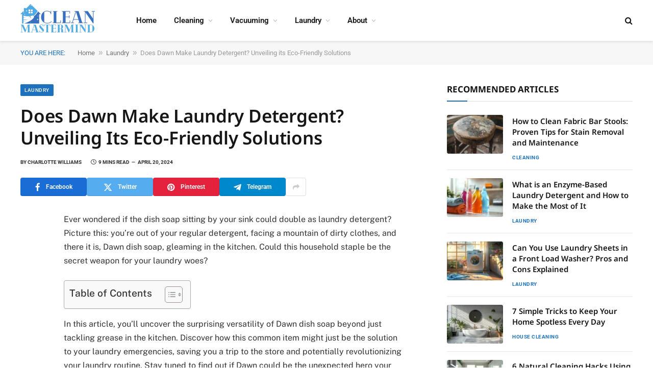

--- FILE ---
content_type: text/html; charset=UTF-8
request_url: https://cleanmastermind.com/laundry/does-dawn-make-laundry-detergent/
body_size: 19901
content:
<!DOCTYPE html><html lang="en-US" prefix="og: https://ogp.me/ns#" class="s-light site-s-light"><head><meta charset="UTF-8" /><meta name="viewport" content="width=device-width, initial-scale=1" /><title>Does Dawn Make Laundry Detergent? Unveiling Its Eco-Friendly Solutions</title><link rel="preload" as="font" href="https://cleanmastermind.com/wp-content/themes/smart-mag/css/icons/fonts/ts-icons.woff2?v3.2" type="font/woff2" crossorigin="anonymous" /><meta name="description" content="Discover the untold secrets of Dawn dish soap beyond just dishes and find out if it can replace your laundry detergent. This article explores the history of Dawn, its effectiveness in various cleaning tasks, and the trends in the laundry detergent market. Unveil Dawn&#039;s environmental impact and sustainability efforts, and learn how choosing Dawn can lead to a minimalist and eco-friendly cleaning routine."/><meta name="robots" content="follow, index, max-snippet:-1, max-video-preview:-1, max-image-preview:large"/><link rel="canonical" href="https://cleanmastermind.com/laundry/does-dawn-make-laundry-detergent/" /><meta property="og:locale" content="en_US" /><meta property="og:type" content="article" /><meta property="og:title" content="Does Dawn Make Laundry Detergent? Unveiling Its Eco-Friendly Solutions" /><meta property="og:description" content="Discover the untold secrets of Dawn dish soap beyond just dishes and find out if it can replace your laundry detergent. This article explores the history of Dawn, its effectiveness in various cleaning tasks, and the trends in the laundry detergent market. Unveil Dawn&#039;s environmental impact and sustainability efforts, and learn how choosing Dawn can lead to a minimalist and eco-friendly cleaning routine." /><meta property="og:url" content="https://cleanmastermind.com/laundry/does-dawn-make-laundry-detergent/" /><meta property="og:site_name" content="Clean Mastermind" /><meta property="article:section" content="Laundry" /><meta property="article:published_time" content="2024-04-20T02:17:23+00:00" /><meta name="twitter:card" content="summary_large_image" /><meta name="twitter:title" content="Does Dawn Make Laundry Detergent? Unveiling Its Eco-Friendly Solutions" /><meta name="twitter:description" content="Discover the untold secrets of Dawn dish soap beyond just dishes and find out if it can replace your laundry detergent. This article explores the history of Dawn, its effectiveness in various cleaning tasks, and the trends in the laundry detergent market. Unveil Dawn&#039;s environmental impact and sustainability efforts, and learn how choosing Dawn can lead to a minimalist and eco-friendly cleaning routine." /><meta name="twitter:label1" content="Written by" /><meta name="twitter:data1" content="Charlotte Williams" /><meta name="twitter:label2" content="Time to read" /><meta name="twitter:data2" content="9 minutes" /> <script type="application/ld+json" class="rank-math-schema-pro">{"@context":"https://schema.org","@graph":[{"@type":"Place","@id":"https://cleanmastermind.com/#place","address":{"@type":"PostalAddress","streetAddress":"253 Shady Brook Dr","addressLocality":"Langhorne","addressRegion":"Pennsylvania","postalCode":"19047","addressCountry":"United States"}},{"@type":"Organization","@id":"https://cleanmastermind.com/#organization","name":"Clean Mastermind","url":"https://cleanmastermind.com","email":"support@cleanmastermind.com","address":{"@type":"PostalAddress","streetAddress":"253 Shady Brook Dr","addressLocality":"Langhorne","addressRegion":"Pennsylvania","postalCode":"19047","addressCountry":"United States"},"logo":{"@type":"ImageObject","@id":"https://cleanmastermind.com/#logo","url":"https://cleanmastermind.com/wp-content/uploads/2023/05/Clean-Mastermind-1.png","contentUrl":"https://cleanmastermind.com/wp-content/uploads/2023/05/Clean-Mastermind-1.png","caption":"Clean Mastermind","inLanguage":"en-US","width":"350","height":"120"},"contactPoint":[{"@type":"ContactPoint","telephone":"+1-215-579-7148","contactType":"customer support"}],"location":{"@id":"https://cleanmastermind.com/#place"}},{"@type":"WebSite","@id":"https://cleanmastermind.com/#website","url":"https://cleanmastermind.com","name":"Clean Mastermind","publisher":{"@id":"https://cleanmastermind.com/#organization"},"inLanguage":"en-US"},{"@type":"BreadcrumbList","@id":"https://cleanmastermind.com/laundry/does-dawn-make-laundry-detergent/#breadcrumb","itemListElement":[{"@type":"ListItem","position":"1","item":{"@id":"https://cleanmastermind.com","name":"Home"}},{"@type":"ListItem","position":"2","item":{"@id":"https://cleanmastermind.com/laundry/","name":"Laundry"}},{"@type":"ListItem","position":"3","item":{"@id":"https://cleanmastermind.com/laundry/does-dawn-make-laundry-detergent/","name":"Does Dawn Make Laundry Detergent? Unveiling its Eco-Friendly Solutions"}}]},{"@type":"WebPage","@id":"https://cleanmastermind.com/laundry/does-dawn-make-laundry-detergent/#webpage","url":"https://cleanmastermind.com/laundry/does-dawn-make-laundry-detergent/","name":"Does Dawn Make Laundry Detergent? Unveiling Its Eco-Friendly Solutions","datePublished":"2024-04-20T02:17:23+00:00","dateModified":"2024-04-20T02:17:23+00:00","isPartOf":{"@id":"https://cleanmastermind.com/#website"},"inLanguage":"en-US","breadcrumb":{"@id":"https://cleanmastermind.com/laundry/does-dawn-make-laundry-detergent/#breadcrumb"}},{"@type":"Person","@id":"https://cleanmastermind.com/author/charlotte/","name":"Charlotte Williams","url":"https://cleanmastermind.com/author/charlotte/","image":{"@type":"ImageObject","@id":"https://secure.gravatar.com/avatar/c708fcb587553ba3962af1feccc3b9e7f396f26e5f367cd73d6598f7b54ba5f5?s=96&amp;d=mm&amp;r=g","url":"https://secure.gravatar.com/avatar/c708fcb587553ba3962af1feccc3b9e7f396f26e5f367cd73d6598f7b54ba5f5?s=96&amp;d=mm&amp;r=g","caption":"Charlotte Williams","inLanguage":"en-US"},"worksFor":{"@id":"https://cleanmastermind.com/#organization"}},{"@type":"Article","headline":"Does Dawn Make Laundry Detergent? Unveiling Its Eco-Friendly Solutions","datePublished":"2024-04-20T02:17:23+00:00","dateModified":"2024-04-20T02:17:23+00:00","articleSection":"Laundry","author":{"@id":"https://cleanmastermind.com/author/charlotte/","name":"Charlotte Williams"},"publisher":{"@id":"https://cleanmastermind.com/#organization"},"description":"Discover the untold secrets of Dawn dish soap beyond just dishes and find out if it can replace your laundry detergent. This article explores the history of Dawn, its effectiveness in various cleaning tasks, and the trends in the laundry detergent market. Unveil Dawn&#039;s environmental impact and sustainability efforts, and learn how choosing Dawn can lead to a minimalist and eco-friendly cleaning routine.","name":"Does Dawn Make Laundry Detergent? Unveiling Its Eco-Friendly Solutions","@id":"https://cleanmastermind.com/laundry/does-dawn-make-laundry-detergent/#richSnippet","isPartOf":{"@id":"https://cleanmastermind.com/laundry/does-dawn-make-laundry-detergent/#webpage"},"inLanguage":"en-US","mainEntityOfPage":{"@id":"https://cleanmastermind.com/laundry/does-dawn-make-laundry-detergent/#webpage"}}]}</script> <link rel='dns-prefetch' href='//scripts.scriptwrapper.com' /><link rel='dns-prefetch' href='//www.googletagmanager.com' /><link rel='dns-prefetch' href='//fonts.googleapis.com' /><link rel="alternate" type="application/rss+xml" title="Clean Mastermind &raquo; Feed" href="https://cleanmastermind.com/feed/" /><link rel="alternate" type="application/rss+xml" title="Clean Mastermind &raquo; Comments Feed" href="https://cleanmastermind.com/comments/feed/" /><link rel="alternate" type="application/rss+xml" title="Clean Mastermind &raquo; Does Dawn Make Laundry Detergent? Unveiling its Eco-Friendly Solutions Comments Feed" href="https://cleanmastermind.com/laundry/does-dawn-make-laundry-detergent/feed/" /><link data-optimized="2" rel="stylesheet" href="https://cleanmastermind.com/wp-content/litespeed/css/4ba8f46e64ac5bd7d4cb677cc38c527e.css?ver=d54ad" /> <script type="text/javascript" src="https://cleanmastermind.com/wp-includes/js/jquery/jquery.min.js?ver=3.7.1" id="jquery-core-js"></script> <script type="text/javascript" async="async" fetchpriority="high" data-noptimize="1" data-cfasync="false" src="https://scripts.scriptwrapper.com/tags/2dfaec0e-5a48-43ba-9803-1649b781d244.js" id="mv-script-wrapper-js"></script> 
 <script type="text/javascript" src="https://www.googletagmanager.com/gtag/js?id=GT-M3VRF5Q" id="google_gtagjs-js" defer data-deferred="1"></script> <script type="text/javascript" id="google_gtagjs-js-after" src="[data-uri]" defer></script> <link rel="https://api.w.org/" href="https://cleanmastermind.com/wp-json/" /><link rel="alternate" title="JSON" type="application/json" href="https://cleanmastermind.com/wp-json/wp/v2/posts/4814" /><link rel="EditURI" type="application/rsd+xml" title="RSD" href="https://cleanmastermind.com/xmlrpc.php?rsd" /><meta name="generator" content="WordPress 6.8.3" /><link rel='shortlink' href='https://cleanmastermind.com/?p=4814' /><link rel="alternate" title="oEmbed (JSON)" type="application/json+oembed" href="https://cleanmastermind.com/wp-json/oembed/1.0/embed?url=https%3A%2F%2Fcleanmastermind.com%2Flaundry%2Fdoes-dawn-make-laundry-detergent%2F" /><link rel="alternate" title="oEmbed (XML)" type="text/xml+oembed" href="https://cleanmastermind.com/wp-json/oembed/1.0/embed?url=https%3A%2F%2Fcleanmastermind.com%2Flaundry%2Fdoes-dawn-make-laundry-detergent%2F&#038;format=xml" /><meta name="generator" content="Site Kit by Google 1.170.0" /><meta name="generator" content="performance-lab 4.0.0; plugins: "><meta name="generator" content="Elementor 3.33.2; features: additional_custom_breakpoints; settings: css_print_method-external, google_font-enabled, font_display-swap"><link rel="icon" href="https://cleanmastermind.com/wp-content/uploads/2023/05/cropped-CleanMastermind.com_-32x32.png" sizes="32x32" /><link rel="icon" href="https://cleanmastermind.com/wp-content/uploads/2023/05/cropped-CleanMastermind.com_-192x192.png" sizes="192x192" /><link rel="apple-touch-icon" href="https://cleanmastermind.com/wp-content/uploads/2023/05/cropped-CleanMastermind.com_-180x180.png" /><meta name="msapplication-TileImage" content="https://cleanmastermind.com/wp-content/uploads/2023/05/cropped-CleanMastermind.com_-270x270.png" /></head><body class="wp-singular post-template-default single single-post postid-4814 single-format-standard wp-custom-logo wp-theme-smart-mag right-sidebar post-layout-modern post-cat-11 has-lb has-lb-sm ts-img-hov-fade layout-normal elementor-default elementor-kit-3446 grow-content-body"><div class="main-wrap"><div class="off-canvas-backdrop"></div><div class="mobile-menu-container off-canvas s-dark hide-menu-lg" id="off-canvas"><div class="off-canvas-head">
<a href="#" class="close">
<span class="visuallyhidden">Close Menu</span>
<i class="tsi tsi-times"></i>
</a><div class="ts-logo"></div></div><div class="off-canvas-content"><ul class="mobile-menu"></ul><div class="spc-social-block spc-social spc-social-b smart-head-social">
<a href="#" class="link service s-facebook" target="_blank" rel="nofollow noopener">
<i class="icon tsi tsi-facebook"></i>					<span class="visuallyhidden">Facebook</span>
</a>
<a href="#" class="link service s-twitter" target="_blank" rel="nofollow noopener">
<i class="icon tsi tsi-twitter"></i>					<span class="visuallyhidden">X (Twitter)</span>
</a>
<a href="#" class="link service s-instagram" target="_blank" rel="nofollow noopener">
<i class="icon tsi tsi-instagram"></i>					<span class="visuallyhidden">Instagram</span>
</a></div></div></div><div class="smart-head smart-head-a smart-head-main" id="smart-head" data-sticky="auto" data-sticky-type="smart" data-sticky-full><div class="smart-head-row smart-head-mid is-light smart-head-row-full"><div class="inner wrap"><div class="items items-left ">
<a href="https://cleanmastermind.com/" title="Clean Mastermind" rel="home" class="logo-link ts-logo logo-is-image">
<span>
<img data-lazyloaded="1" src="[data-uri]" data-src="https://cleanmastermind.com/wp-content/uploads/2023/05/Clean-Mastermind-1.png" class="logo-image" alt="Clean Mastermind" width="350" height="120"/><noscript><img src="https://cleanmastermind.com/wp-content/uploads/2023/05/Clean-Mastermind-1.png" class="logo-image" alt="Clean Mastermind" width="350" height="120"/></noscript>
</span>
</a><div class="nav-wrap"><nav class="navigation navigation-main nav-hov-a"><ul id="menu-main-menu" class="menu"><li id="menu-item-10" class="menu-item menu-item-type-custom menu-item-object-custom menu-item-home menu-item-10"><a href="https://cleanmastermind.com/">Home</a></li><li id="menu-item-2218" class="menu-item menu-item-type-taxonomy menu-item-object-category menu-item-has-children menu-cat-10 menu-item-2218"><a href="https://cleanmastermind.com/cleaning/">Cleaning</a><ul class="sub-menu"><li id="menu-item-1707" class="menu-item menu-item-type-taxonomy menu-item-object-category menu-cat-16 menu-item-1707"><a href="https://cleanmastermind.com/cleaning/steam-cleaners/">Steam Cleaning</a></li><li id="menu-item-2219" class="menu-item menu-item-type-taxonomy menu-item-object-category menu-cat-21 menu-item-2219"><a href="https://cleanmastermind.com/cleaning/car-cleaning/">Car Cleaning</a></li><li id="menu-item-2221" class="menu-item menu-item-type-taxonomy menu-item-object-category menu-cat-25 menu-item-2221"><a href="https://cleanmastermind.com/cleaning/house/bathroom/">Bathroom Cleaning</a></li></ul></li><li id="menu-item-1708" class="menu-item menu-item-type-taxonomy menu-item-object-category menu-item-has-children menu-cat-14 menu-item-1708"><a href="https://cleanmastermind.com/vacuuming/">Vacuuming</a><ul class="sub-menu"><li id="menu-item-2222" class="menu-item menu-item-type-taxonomy menu-item-object-category menu-cat-15 menu-item-2222"><a href="https://cleanmastermind.com/vacuuming/robot-vacuums/">Robot Vacuums</a></li></ul></li><li id="menu-item-2220" class="menu-item menu-item-type-taxonomy menu-item-object-category current-post-ancestor current-menu-parent current-post-parent menu-item-has-children menu-cat-11 menu-item-2220"><a href="https://cleanmastermind.com/laundry/">Laundry</a><ul class="sub-menu"><li id="menu-item-295" class="menu-item menu-item-type-taxonomy menu-item-object-category menu-cat-12 menu-item-295"><a href="https://cleanmastermind.com/stain-removal/">Stain Removal</a></li><li id="menu-item-2223" class="menu-item menu-item-type-taxonomy menu-item-object-category menu-cat-13 menu-item-2223"><a href="https://cleanmastermind.com/ironing/">Ironing</a></li></ul></li><li id="menu-item-127" class="menu-item menu-item-type-post_type menu-item-object-page menu-item-has-children menu-item-127"><a href="https://cleanmastermind.com/about/">About</a><ul class="sub-menu"><li id="menu-item-15" class="menu-item menu-item-type-post_type menu-item-object-page current-post-parent menu-item-15"><a href="https://cleanmastermind.com/contact/">Contact</a></li></ul></li></ul></nav></div></div><div class="items items-center empty"></div><div class="items items-right "><a href="#" class="search-icon has-icon-only is-icon" title="Search">
<i class="tsi tsi-search"></i>
</a></div></div></div></div><div class="smart-head smart-head-a smart-head-mobile" id="smart-head-mobile" data-sticky="mid" data-sticky-type="smart" data-sticky-full><div class="smart-head-row smart-head-mid smart-head-row-3 is-light smart-head-row-full"><div class="inner wrap"><div class="items items-left ">
<button class="offcanvas-toggle has-icon" type="button" aria-label="Menu">
<span class="hamburger-icon hamburger-icon-a">
<span class="inner"></span>
</span>
</button></div><div class="items items-center ">
<a href="https://cleanmastermind.com/" title="Clean Mastermind" rel="home" class="logo-link ts-logo logo-is-image">
<span>
<img data-lazyloaded="1" src="[data-uri]" data-src="https://cleanmastermind.com/wp-content/uploads/2023/05/Clean-Mastermind-1.png" class="logo-image" alt="Clean Mastermind" width="350" height="120"/><noscript><img src="https://cleanmastermind.com/wp-content/uploads/2023/05/Clean-Mastermind-1.png" class="logo-image" alt="Clean Mastermind" width="350" height="120"/></noscript>
</span>
</a></div><div class="items items-right "><a href="#" class="search-icon has-icon-only is-icon" title="Search">
<i class="tsi tsi-search"></i>
</a></div></div></div></div><nav class="breadcrumbs is-full-width breadcrumbs-b" id="breadcrumb"><div class="inner ts-contain "><span class="label">You are here:</span> <a href="https://cleanmastermind.com">Home</a><span class="separator"> &raquo; </span><a href="https://cleanmastermind.com/laundry/">Laundry</a><span class="separator"> &raquo; </span><span class="last">Does Dawn Make Laundry Detergent? Unveiling its Eco-Friendly Solutions</span></div></nav><div class="main ts-contain cf right-sidebar"><div class="ts-row"><div class="col-8 main-content s-post-contain"><div class="the-post-header s-head-modern s-head-modern-a"><div class="post-meta post-meta-a post-meta-left post-meta-single has-below"><div class="post-meta-items meta-above"><span class="meta-item cat-labels">
<a href="https://cleanmastermind.com/laundry/" class="category term-color-11" rel="category">Laundry</a>
</span></div><h1 class="is-title post-title">Does Dawn Make Laundry Detergent? Unveiling its Eco-Friendly Solutions</h1><div class="post-meta-items meta-below has-author-img"><span class="has-next-icon meta-item post-author has-img"><span class="by">By</span> <a href="https://cleanmastermind.com/author/charlotte/" title="Posts by Charlotte Williams" rel="author">Charlotte Williams</a></span><span class="meta-item read-time has-icon"><i class="tsi tsi-clock"></i>9 Mins Read</span><span class="meta-item date"><time class="post-date" datetime="2024-04-20T02:17:23+00:00">April 20, 2024</time></span></div></div><div class="post-share post-share-b spc-social-colors  post-share-b1">
<a href="https://www.facebook.com/sharer.php?u=https%3A%2F%2Fcleanmastermind.com%2Flaundry%2Fdoes-dawn-make-laundry-detergent%2F" class="cf service s-facebook service-lg"
title="Share on Facebook" target="_blank" rel="nofollow noopener">
<i class="tsi tsi-facebook"></i>
<span class="label">Facebook</span>
</a>
<a href="https://twitter.com/intent/tweet?url=https%3A%2F%2Fcleanmastermind.com%2Flaundry%2Fdoes-dawn-make-laundry-detergent%2F&#038;text=Does%20Dawn%20Make%20Laundry%20Detergent%3F%20Unveiling%20its%20Eco-Friendly%20Solutions" class="cf service s-twitter service-lg"
title="Share on X (Twitter)" target="_blank" rel="nofollow noopener">
<i class="tsi tsi-twitter"></i>
<span class="label">Twitter</span>
</a>
<a href="https://pinterest.com/pin/create/button/?url=https%3A%2F%2Fcleanmastermind.com%2Flaundry%2Fdoes-dawn-make-laundry-detergent%2F&#038;media=&#038;description=Does%20Dawn%20Make%20Laundry%20Detergent%3F%20Unveiling%20its%20Eco-Friendly%20Solutions" class="cf service s-pinterest service-lg"
title="Share on Pinterest" target="_blank" rel="nofollow noopener">
<i class="tsi tsi-pinterest"></i>
<span class="label">Pinterest</span>
</a>
<a href="https://t.me/share/url?url=https%3A%2F%2Fcleanmastermind.com%2Flaundry%2Fdoes-dawn-make-laundry-detergent%2F&#038;title=Does%20Dawn%20Make%20Laundry%20Detergent%3F%20Unveiling%20its%20Eco-Friendly%20Solutions" class="cf service s-telegram service-lg"
title="Share on Telegram" target="_blank" rel="nofollow noopener">
<i class="tsi tsi-telegram"></i>
<span class="label">Telegram</span>
</a>
<a href="https://www.linkedin.com/shareArticle?mini=true&#038;url=https%3A%2F%2Fcleanmastermind.com%2Flaundry%2Fdoes-dawn-make-laundry-detergent%2F" class="cf service s-linkedin service-sm"
title="Share on LinkedIn" target="_blank" rel="nofollow noopener">
<i class="tsi tsi-linkedin"></i>
<span class="label">LinkedIn</span>
</a>
<a href="https://www.tumblr.com/share/link?url=https%3A%2F%2Fcleanmastermind.com%2Flaundry%2Fdoes-dawn-make-laundry-detergent%2F&#038;name=Does%20Dawn%20Make%20Laundry%20Detergent%3F%20Unveiling%20its%20Eco-Friendly%20Solutions" class="cf service s-tumblr service-sm"
title="Share on Tumblr" target="_blank" rel="nofollow noopener">
<i class="tsi tsi-tumblr"></i>
<span class="label">Tumblr</span>
</a>
<a href="https://wa.me/?text=Does%20Dawn%20Make%20Laundry%20Detergent%3F%20Unveiling%20its%20Eco-Friendly%20Solutions%20https%3A%2F%2Fcleanmastermind.com%2Flaundry%2Fdoes-dawn-make-laundry-detergent%2F" class="cf service s-whatsapp service-sm"
title="Share on WhatsApp" target="_blank" rel="nofollow noopener">
<i class="tsi tsi-whatsapp"></i>
<span class="label">WhatsApp</span>
</a>
<a href="/cdn-cgi/l/email-protection#[base64]" class="cf service s-email service-sm" title="Share via Email" target="_blank" rel="nofollow noopener">
<i class="tsi tsi-envelope-o"></i>
<span class="label">Email</span>
</a>
<a href="#" class="show-more" title="Show More Social Sharing"><i class="tsi tsi-share"></i></a></div></div><div class="single-featured"><div class="featured"></div></div><div class="the-post s-post-modern"><article id="post-4814" class="post-4814 post type-post status-publish format-standard category-laundry grow-content-main"><div class="post-content-wrap has-share-float"><div class="post-share-float share-float-a is-hidden spc-social-colors spc-social-colored"><div class="inner">
<span class="share-text">Share</span><div class="services">
<a href="https://www.facebook.com/sharer.php?u=https%3A%2F%2Fcleanmastermind.com%2Flaundry%2Fdoes-dawn-make-laundry-detergent%2F" class="cf service s-facebook" target="_blank" title="Facebook" rel="nofollow noopener">
<i class="tsi tsi-facebook"></i>
<span class="label">Facebook</span></a>
<a href="https://twitter.com/intent/tweet?url=https%3A%2F%2Fcleanmastermind.com%2Flaundry%2Fdoes-dawn-make-laundry-detergent%2F&text=Does%20Dawn%20Make%20Laundry%20Detergent%3F%20Unveiling%20its%20Eco-Friendly%20Solutions" class="cf service s-twitter" target="_blank" title="Twitter" rel="nofollow noopener">
<i class="tsi tsi-twitter"></i>
<span class="label">Twitter</span></a>
<a href="https://www.linkedin.com/shareArticle?mini=true&url=https%3A%2F%2Fcleanmastermind.com%2Flaundry%2Fdoes-dawn-make-laundry-detergent%2F" class="cf service s-linkedin" target="_blank" title="LinkedIn" rel="nofollow noopener">
<i class="tsi tsi-linkedin"></i>
<span class="label">LinkedIn</span></a>
<a href="https://pinterest.com/pin/create/button/?url=https%3A%2F%2Fcleanmastermind.com%2Flaundry%2Fdoes-dawn-make-laundry-detergent%2F&media=&description=Does%20Dawn%20Make%20Laundry%20Detergent%3F%20Unveiling%20its%20Eco-Friendly%20Solutions" class="cf service s-pinterest" target="_blank" title="Pinterest" rel="nofollow noopener">
<i class="tsi tsi-pinterest-p"></i>
<span class="label">Pinterest</span></a>
<a href="https://t.me/share/url?url=https%3A%2F%2Fcleanmastermind.com%2Flaundry%2Fdoes-dawn-make-laundry-detergent%2F&title=Does%20Dawn%20Make%20Laundry%20Detergent%3F%20Unveiling%20its%20Eco-Friendly%20Solutions" class="cf service s-telegram" target="_blank" title="Telegram" rel="nofollow noopener">
<i class="tsi tsi-telegram"></i>
<span class="label">Telegram</span></a>
<a href="/cdn-cgi/l/email-protection#[base64]" class="cf service s-email" target="_blank" title="Email" rel="nofollow noopener">
<i class="tsi tsi-envelope-o"></i>
<span class="label">Email</span></a></div></div></div><div class="post-content cf entry-content content-spacious"><p>Ever wondered if the dish soap sitting by your sink could double as laundry detergent? Picture this: you&#8217;re out of your regular detergent, facing a mountain of dirty clothes, and there it is, Dawn dish soap, gleaming in the kitchen. Could this household staple be the secret weapon for your laundry woes?</p><div id="ez-toc-container" class="ez-toc-v2_0_78 counter-hierarchy ez-toc-counter ez-toc-grey ez-toc-container-direction"><div class="ez-toc-title-container"><p class="ez-toc-title" style="cursor:inherit">Table of Contents</p>
<span class="ez-toc-title-toggle"><a href="#" class="ez-toc-pull-right ez-toc-btn ez-toc-btn-xs ez-toc-btn-default ez-toc-toggle" aria-label="Toggle Table of Content"><span class="ez-toc-js-icon-con"><span class=""><span class="eztoc-hide" style="display:none;">Toggle</span><span class="ez-toc-icon-toggle-span"><svg style="fill: #999;color:#999" xmlns="http://www.w3.org/2000/svg" class="list-377408" width="20px" height="20px" viewBox="0 0 24 24" fill="none"><path d="M6 6H4v2h2V6zm14 0H8v2h12V6zM4 11h2v2H4v-2zm16 0H8v2h12v-2zM4 16h2v2H4v-2zm16 0H8v2h12v-2z" fill="currentColor"></path></svg><svg style="fill: #999;color:#999" class="arrow-unsorted-368013" xmlns="http://www.w3.org/2000/svg" width="10px" height="10px" viewBox="0 0 24 24" version="1.2" baseProfile="tiny"><path d="M18.2 9.3l-6.2-6.3-6.2 6.3c-.2.2-.3.4-.3.7s.1.5.3.7c.2.2.4.3.7.3h11c.3 0 .5-.1.7-.3.2-.2.3-.5.3-.7s-.1-.5-.3-.7zM5.8 14.7l6.2 6.3 6.2-6.3c.2-.2.3-.5.3-.7s-.1-.5-.3-.7c-.2-.2-.4-.3-.7-.3h-11c-.3 0-.5.1-.7.3-.2.2-.3.5-.3.7s.1.5.3.7z"/></svg></span></span></span></a></span></div><nav><ul class='ez-toc-list ez-toc-list-level-1 eztoc-toggle-hide-by-default' ><li class='ez-toc-page-1 ez-toc-heading-level-2'><a class="ez-toc-link ez-toc-heading-1" href="#Key_Takeaways" >Key Takeaways</a></li><li class='ez-toc-page-1 ez-toc-heading-level-2'><a class="ez-toc-link ez-toc-heading-2" href="#The_History_of_Dawn" >The History of Dawn</a></li><li class='ez-toc-page-1 ez-toc-heading-level-2'><a class="ez-toc-link ez-toc-heading-3" href="#Laundry_Detergent_Market_Overview" >Laundry Detergent Market Overview</a></li><li class='ez-toc-page-1 ez-toc-heading-level-2'><a class="ez-toc-link ez-toc-heading-4" href="#Dawns_Product_Line" >Dawn&#8217;s Product Line</a></li><li class='ez-toc-page-1 ez-toc-heading-level-2'><a class="ez-toc-link ez-toc-heading-5" href="#Customer_Reviews_and_Feedback" >Customer Reviews and Feedback</a></li><li class='ez-toc-page-1 ez-toc-heading-level-2'><a class="ez-toc-link ez-toc-heading-6" href="#Dawns_Environmental_Impact" >Dawn&#8217;s Environmental Impact</a></li><li class='ez-toc-page-1 ez-toc-heading-level-2'><a class="ez-toc-link ez-toc-heading-7" href="#Conclusion" >Conclusion</a></li><li class='ez-toc-page-1 ez-toc-heading-level-2'><a class="ez-toc-link ez-toc-heading-8" href="#Frequently_Asked_Questions" >Frequently Asked Questions</a></li></ul></nav></div><p>In this article, you&#8217;ll uncover the surprising versatility of Dawn dish soap beyond just tackling grease in the kitchen. Discover how this common item might just be the solution to your laundry emergencies, saving you a trip to the store and potentially revolutionizing your laundry routine. Stay tuned to find out if Dawn could be the unexpected hero your laundry day has been waiting for.</p><h2 class="wp-block-heading"><span class="ez-toc-section" id="Key_Takeaways"></span>Key Takeaways<span class="ez-toc-section-end"></span></h2><ul class="wp-block-list"><li>Dawn dish soap, known for its grease-fighting abilities in dishwashing, can be experimented with as a laundry detergent alternative due to its gentle formula.</li><li>The laundry detergent market offers diverse products tailored to specific needs, including eco-friendly options, specialized formulations, and innovative technologies.</li><li>Dawn&#8217;s product line extends beyond dish soap, offering various cleaning solutions like Dawn Ultra Dishwashing Liquid and Dawn Powerwash Dish Spray.</li><li>Customer reviews highlight Dawn&#8217;s effectiveness on tough stains in laundry and dishes, showcasing its versatility and positive experiences.</li><li>Dawn demonstrates commitment to sustainability through eco-friendly packaging, wildlife conservation efforts, and water conservation initiatives.</li><li>Choosing Dawn can contribute to reducing the number of cleaning products in your home, promoting a more minimalist and environmentally-conscious approach.</li></ul><h2 class="wp-block-heading"><span class="ez-toc-section" id="The_History_of_Dawn"></span>The History of Dawn<span class="ez-toc-section-end"></span></h2><p>Dawn, a well-known dish soap, has a rich history of household cleaning solutions. Developed by Procter &amp; Gamble in the early 1970s, Dawn was initially formulated to tackle tough grease on dishes. Over the years, its effectiveness in cutting through oil and grime has made it a staple in many kitchens.</p><p>The iconic blue liquid quickly gained popularity for its versatility and gentle yet powerful cleaning properties. As Dawn&#8217;s reputation grew, so did its areas of use beyond just dishwashing. People started using Dawn to clean various household items, from countertops to stovetops, showcasing its effectiveness in different cleaning scenarios.</p><p>In recent times, the idea of using Dawn as a laundry detergent alternative has piqued interest. While originally not intended for this purpose, the effectiveness of Dawn in combating grease and stains has led some individuals to experiment with using it in their laundry. Its gentle formula has made it a plausible option for delicate fabrics, especially in cases where traditional detergent is not readily available.</p><p>The evolution of Dawn from a dish soap to a multi-purpose cleaner highlights its adaptability and household utility. While its primary use remains in dishwashing, its history of innovation and effectiveness in tackling various cleaning tasks has made it a compelling option for those seeking versatile cleaning solutions.</p><p>Stay tuned to discover more about Dawn&#8217;s unexpected uses and how it could potentially transform your cleaning routines.</p><h2 class="wp-block-heading"><span class="ez-toc-section" id="Laundry_Detergent_Market_Overview"></span>Laundry Detergent Market Overview<span class="ez-toc-section-end"></span></h2><p>In the fast-evolving world of cleaning products, the laundry detergent market is a key player. With a wide array of options available, you might wonder if Dawn, known for its prowess in dishwashing, could also double as a laundry detergent. While Dawn has proven effective in combating tough grease and stains on dishes, using it as a laundry detergent replacement requires careful consideration.</p><p><strong>Market Diversity</strong>: The laundry detergent market offers a diverse range of products tailored to specific needs. From liquid to powder and pods, each variant comes with its unique features, such as color protection, fragrance options, and fabric compatibility.</p><p><strong>Specialized Formulations</strong>: Manufacturers invest in developing specialized formulations to address various concerns like sensitive skin, eco-friendliness, and stain removal. These tailored solutions cater to a wide consumer base seeking specific benefits from their laundry detergents.</p><p><strong>Eco-Friendly Trends</strong>: With a growing emphasis on sustainability, many consumers are shifting towards eco-friendly laundry detergents. These products are formulated to minimize environmental impact while still delivering effective cleaning results.</p><p><strong>Innovative Technologies</strong>: The laundry detergent market continues to witness advancements in technology, with products offering enhanced stain-fighting abilities, quick dissolution, and compatibility with different washing machines.</p><p><strong>Consumer Preferences</strong>: Understanding consumer preferences is crucial for manufacturers looking to stay competitive. Factors like scent options, price points, packaging convenience, and product performance heavily influence consumers&#8217; purchasing decisions.</p><p><strong>Diverse Usage Scenarios</strong>: Besides standard laundry, detergents are now designed for specific uses like baby clothes, sports gear, and delicate fabrics. This niche approach ensures tailored cleaning solutions for different garments and materials.</p><p>Navigating the laundry detergent market involves considering factors like product formulation, environmental impact, technological advancements, and consumer preferences. While Dawn may excel in dishwashing, exploring dedicated laundry detergents optimized for fabric care and stain removal could be more suitable for your laundry needs.</p><h2 class="wp-block-heading"><span class="ez-toc-section" id="Dawns_Product_Line"></span>Dawn&#8217;s Product Line<span class="ez-toc-section-end"></span></h2><p>Dawn offers a diverse product line catering to various cleaning needs beyond just dishwashing. Below are some key products from Dawn:</p><h3 class="wp-block-heading">1. Dawn Ultra Dishwashing Liquid</h3><p>If you&#8217;re familiar with Dawn, you&#8217;ve likely used their Ultra Dishwashing Liquid. It&#8217;s known for its powerful grease-fighting abilities and effectiveness in removing tough stains from dishes, making it a staple in many households.</p><h3 class="wp-block-heading">2. Dawn Powerwash Dish Spray</h3><p>For a convenient dishwashing experience, Dawn offers Powerwash Dish Spray. This innovative product simplifies the dishwashing process by allowing you to spray dishes directly, saving time and effort.</p><h3 class="wp-block-heading">3. Dawn Platinum Dishwashing Foam</h3><p>For those who prefer a rich foam for dishwashing, Dawn&#8217;s Platinum Dishwashing Foam delivers a luxurious lather while still cutting through grease and grime effectively.</p><h3 class="wp-block-heading">4. Dawn Gentle Clean Dishwashing Liquid</h3><p>If you have sensitive skin or prefer a milder formula, Dawn&#8217;s Gentle Clean Dishwashing Liquid is a great option. It provides a gentle yet thorough clean for your dishes without harsh effects on your hands.</p><h3 class="wp-block-heading">5. Dawn Beyond the Sink</h3><p>Dawn&#8217;s product range extends beyond just dish soap. They offer specialized detergents for specific needs like laundry and household cleaning, ensuring you have a Dawn solution for various cleaning tasks.</p><h3 class="wp-block-heading">6. Dawn&#8217;s Commitment to Sustainability</h3><p>Apart from their product diversity, Dawn is committed to sustainability initiatives. They strive to reduce their environmental impact through eco-friendly formulations and packaging, aligning with the growing consumer demand for sustainable products.</p><h3 class="wp-block-heading">7. Dawn&#8217;s Continuous Innovation</h3><p>Continuously innovating, Dawn invests in research and development to improve their products&#8217; efficacy and sustainability. Whether it&#8217;s tackling grease or caring for fabrics, Dawn aims to provide cutting-edge solutions for all your cleaning needs.</p><p>Dawn&#8217;s product line showcases a blend of effectiveness, innovation, and sustainability, making it a trusted choice for diverse cleaning tasks in your household.</p><h2 class="wp-block-heading"><span class="ez-toc-section" id="Customer_Reviews_and_Feedback"></span>Customer Reviews and Feedback<span class="ez-toc-section-end"></span></h2><div data-youtube-video="">
<iframe width="640" height="480" allowfullscreen="true" autoplay="false" disablekbcontrols="false" enableiframeapi="false" endtime="0" ivloadpolicy="0" loop="false" modestbranding="false" src="https://www.youtube.com/embed/L3X3ixDwfDQ">
</iframe></div><p>When considering household products, checking customer reviews and feedback can be a valuable step in making informed decisions. Many consumers like you have shared their experiences with Dawn dish soap and its effectiveness beyond just dishwashing. Here&#8217;s a glimpse into what some customers have to say:</p><ul class="wp-block-list"><li><strong>Laura</strong>: &#8220;I was surprised by how well Dawn worked not only on dishes but also on removing tough stains from my kids&#8217; clothes. It has become a staple in my laundry room!&#8221;</li><li><strong>James</strong>: &#8220;I tried using Dawn to pre-treat a greasy stain on my favorite shirt before washing it, and the results were impressive. The stain vanished, and the shirt looked as good as new.&#8221;</li><li><strong>Emily</strong>: &#8220;I love how versatile Dawn is. It&#8217;s gentle yet powerful, making it a go-to choice for both dishes and laundry needs. Highly recommend!&#8221;</li></ul><p>These reviews reflect the positive experiences of customers who have found Dawn dish soap to be a handy solution for various cleaning tasks around the house. As you navigate through different products for your laundry needs, considering such firsthand feedback can guide you in choosing the right detergent that fits your requirements.</p><h2 class="wp-block-heading"><span class="ez-toc-section" id="Dawns_Environmental_Impact"></span>Dawn&#8217;s Environmental Impact<span class="ez-toc-section-end"></span></h2><p>When considering Dawn dish soap&#8217;s environmental impact, it&#8217;s important to recognize its role in sustainable practices and ecosystem preservation. Dawn has taken steps to reduce its environmental footprint through various initiatives.</p><h3 class="wp-block-heading">Eco-Friendly Packaging</h3><p>Dawn offers eco-friendly packaging options, such as recyclable bottles and concentrates that require less material. By opting for these products, you can contribute to reducing plastic waste and promoting sustainability in your cleaning routine.</p><h3 class="wp-block-heading">Wildlife Conservation Efforts</h3><p>Dawn has gained recognition for its involvement in wildlife conservation. The brand is known for helping in oil spill clean-ups, where Dawn&#8217;s effectiveness in removing oil from animals&#8217; feathers has made it a reliable choice for environmentalists and wildlife rehabilitators.</p><h3 class="wp-block-heading">Water Conservation Initiatives</h3><p>Dawn promotes water conservation through its products&#8217; efficiency. By using Dawn dish soap, you can tackle tough stains with smaller amounts of water, helping to conserve this precious resource while maintaining cleaning effectiveness.</p><h3 class="wp-block-heading">Sustainability Certifications</h3><p>By choosing Dawn, you support a brand committed to sustainability. Dawn has obtained certifications that reflect its dedication to environmentally-conscious practices, ensuring that your cleaning routine aligns with eco-friendly standards.</p><h3 class="wp-block-heading">Household Impact</h3><p>Using Dawn for both dishwashing and laundry tasks can contribute to reducing the number of cleaning products in your home. With Dawn&#8217;s versatile nature, you can streamline your household cleaning supplies, promoting a more minimalist and environmentally-conscious approach.</p><h3 class="wp-block-heading">Conclusion</h3><p>Considering Dawn&#8217;s environmental impact demonstrates how your choice in cleaning products can extend beyond household chores. By opting for Dawn, you support a brand that prioritizes sustainability, wildlife conservation, and eco-friendly practices, making a positive difference in your cleaning routine and the environment.</p><h2 class="wp-block-heading"><span class="ez-toc-section" id="Conclusion"></span>Conclusion<span class="ez-toc-section-end"></span></h2><div data-youtube-video="">
<iframe width="640" height="480" allowfullscreen="true" autoplay="false" disablekbcontrols="false" enableiframeapi="false" endtime="0" ivloadpolicy="0" loop="false" modestbranding="false" src="https://www.youtube.com/embed/92-hdpKPr2Q">
</iframe></div><p>You&#8217;ve discovered the incredible versatility of Dawn dish soap, seeing how it goes beyond just dishes. The laundry detergent market trends emphasize sustainability and tailored fabric care solutions. While Dawn can tackle tough stains, it&#8217;s still recommended to use dedicated laundry detergents for optimal fabric care. Dawn&#8217;s commitment to sustainability shines through its eco-friendly packaging, wildlife conservation efforts, and water conservation initiatives. By choosing Dawn, you&#8217;re not just cleaning your clothes; you&#8217;re supporting a brand that prioritizes environmental responsibility. Join the movement towards a more minimalist and eco-conscious approach to cleaning with Dawn by your side.</p><h2 class="wp-block-heading"><span class="ez-toc-section" id="Frequently_Asked_Questions"></span>Frequently Asked Questions<span class="ez-toc-section-end"></span></h2><h3 class="wp-block-heading">Is Dawn dish soap only for washing dishes?</h3><p>No, Dawn dish soap is versatile and can be used for various cleaning tasks beyond dishes. It is also effective in laundry for removing tough stains.</p><h3 class="wp-block-heading">Should I use Dawn dish soap for all my laundry needs?</h3><p>While Dawn is great at stain removal, it is recommended to use dedicated laundry detergents for regular fabric care to ensure the longevity and quality of your clothes.</p><h3 class="wp-block-heading">How does Dawn contribute to sustainability?</h3><p>Dawn showcases its commitment to sustainability through eco-friendly packaging, wildlife conservation efforts, water conservation initiatives, and sustainability certifications. By choosing Dawn, consumers support a brand dedicated to environmental responsibility.</p><h3 class="wp-block-heading">Can using Dawn help promote a more minimalist approach to cleaning?</h3><p>Yes, choosing Dawn allows consumers to reduce the number of cleaning products they need in their homes, promoting a minimalist and environmentally-conscious cleaning routine.</p><div class="saboxplugin-wrap" itemtype="http://schema.org/Person" itemscope itemprop="author"><div class="saboxplugin-tab"><div class="saboxplugin-gravatar"><img data-lazyloaded="1" src="[data-uri]" decoding="async" data-src="https://cleanmastermind.com/wp-content/uploads/2023/06/Charlotte-Williams.png" width="100"  height="100" alt="Charlotte-Williams" itemprop="image"><noscript><img decoding="async" src="https://cleanmastermind.com/wp-content/uploads/2023/06/Charlotte-Williams.png" width="100"  height="100" alt="Charlotte-Williams" itemprop="image"></noscript></div><div class="saboxplugin-authorname"><a href="https://cleanmastermind.com/author/charlotte/" class="vcard author" rel="author"><span class="fn">Charlotte Williams</span></a></div><div class="saboxplugin-desc"><div itemprop="description"></div></div><div class="clearfix"></div></div></div></div></div></article><div class="post-share-bot">
<span class="info">Share.</span>
<span class="share-links spc-social spc-social-colors spc-social-bg">
<a href="https://www.facebook.com/sharer.php?u=https%3A%2F%2Fcleanmastermind.com%2Flaundry%2Fdoes-dawn-make-laundry-detergent%2F" class="service s-facebook tsi tsi-facebook"
title="Share on Facebook" target="_blank" rel="nofollow noopener">
<span class="visuallyhidden">Facebook</span></a>
<a href="https://twitter.com/intent/tweet?url=https%3A%2F%2Fcleanmastermind.com%2Flaundry%2Fdoes-dawn-make-laundry-detergent%2F&#038;text=Does%20Dawn%20Make%20Laundry%20Detergent%3F%20Unveiling%20its%20Eco-Friendly%20Solutions" class="service s-twitter tsi tsi-twitter"
title="Share on X (Twitter)" target="_blank" rel="nofollow noopener">
<span class="visuallyhidden">Twitter</span></a>
<a href="https://pinterest.com/pin/create/button/?url=https%3A%2F%2Fcleanmastermind.com%2Flaundry%2Fdoes-dawn-make-laundry-detergent%2F&#038;media=&#038;description=Does%20Dawn%20Make%20Laundry%20Detergent%3F%20Unveiling%20its%20Eco-Friendly%20Solutions" class="service s-pinterest tsi tsi-pinterest"
title="Share on Pinterest" target="_blank" rel="nofollow noopener">
<span class="visuallyhidden">Pinterest</span></a>
<a href="https://www.linkedin.com/shareArticle?mini=true&#038;url=https%3A%2F%2Fcleanmastermind.com%2Flaundry%2Fdoes-dawn-make-laundry-detergent%2F" class="service s-linkedin tsi tsi-linkedin"
title="Share on LinkedIn" target="_blank" rel="nofollow noopener">
<span class="visuallyhidden">LinkedIn</span></a>
<a href="https://www.tumblr.com/share/link?url=https%3A%2F%2Fcleanmastermind.com%2Flaundry%2Fdoes-dawn-make-laundry-detergent%2F&#038;name=Does%20Dawn%20Make%20Laundry%20Detergent%3F%20Unveiling%20its%20Eco-Friendly%20Solutions" class="service s-tumblr tsi tsi-tumblr"
title="Share on Tumblr" target="_blank" rel="nofollow noopener">
<span class="visuallyhidden">Tumblr</span></a>
<a href="/cdn-cgi/l/email-protection#[base64]" class="service s-email tsi tsi-envelope-o" title="Share via Email" target="_blank" rel="nofollow noopener">
<span class="visuallyhidden">Email</span></a>
</span></div><section class="related-posts"><div class="block-head block-head-ac block-head-a block-head-a1 is-left"><h4 class="heading">Related <span class="color">Posts</span></h4></div><section class="block-wrap block-grid cols-gap-sm mb-none" data-id="1"><div class="block-content"><div class="loop loop-grid loop-grid-sm grid grid-3 md:grid-2 xs:grid-1"><article class="l-post grid-post grid-sm-post"><div class="media"></div><div class="content"><div class="post-meta post-meta-a has-below"><h4 class="is-title post-title"><a href="https://cleanmastermind.com/laundry/how-many-ounces-of-laundry-detergent-per-load/">How Many Ounces of Laundry Detergent per Load: Expert Tips for Perfect Cleaning</a></h4><div class="post-meta-items meta-below"><span class="meta-item date"><span class="date-link"><time class="post-date" datetime="2024-06-03T06:10:23+00:00">June 3, 2024</time></span></span></div></div></div></article><article class="l-post grid-post grid-sm-post"><div class="media"></div><div class="content"><div class="post-meta post-meta-a has-below"><h4 class="is-title post-title"><a href="https://cleanmastermind.com/laundry/how-to-get-laundry-detergent-for-free/">Free Laundry Detergent Guide: Smart Ways to Get It Without Spending a Dime</a></h4><div class="post-meta-items meta-below"><span class="meta-item date"><span class="date-link"><time class="post-date" datetime="2024-06-03T06:10:21+00:00">June 3, 2024</time></span></span></div></div></div></article><article class="l-post grid-post grid-sm-post"><div class="media"></div><div class="content"><div class="post-meta post-meta-a has-below"><h4 class="is-title post-title"><a href="https://cleanmastermind.com/laundry/how-to-use-dry-laundry-detergent/">How to Use Dry Laundry Detergent Like a Pro: Expert Tips and Common Mistakes to Avoid</a></h4><div class="post-meta-items meta-below"><span class="meta-item date"><span class="date-link"><time class="post-date" datetime="2024-06-01T01:57:00+00:00">June 1, 2024</time></span></span></div></div></div></article><article class="l-post grid-post grid-sm-post"><div class="media"></div><div class="content"><div class="post-meta post-meta-a has-below"><h4 class="is-title post-title"><a href="https://cleanmastermind.com/laundry/how-to-make-clean-laundry-detergent/">DIY Laundry Detergent: Tips for Making Clean, Natural, and Cost-Effective Solutions</a></h4><div class="post-meta-items meta-below"><span class="meta-item date"><span class="date-link"><time class="post-date" datetime="2024-06-01T01:56:58+00:00">June 1, 2024</time></span></span></div></div></div></article><article class="l-post grid-post grid-sm-post"><div class="media"></div><div class="content"><div class="post-meta post-meta-a has-below"><h4 class="is-title post-title"><a href="https://cleanmastermind.com/laundry/how-much-liquid-bleach-to-add-to-laundry/">How Much Liquid Bleach to Add to Laundry: Achieve Safe and Effective Stain Removal</a></h4><div class="post-meta-items meta-below"><span class="meta-item date"><span class="date-link"><time class="post-date" datetime="2024-06-01T01:56:58+00:00">June 1, 2024</time></span></span></div></div></div></article><article class="l-post grid-post grid-sm-post"><div class="media"></div><div class="content"><div class="post-meta post-meta-a has-below"><h4 class="is-title post-title"><a href="https://cleanmastermind.com/laundry/how-to-get-cheap-laundry-detergent/">Get Cheap Laundry Detergent: Money-Saving Tips, DIY Recipes, and Smart Buying Strategies</a></h4><div class="post-meta-items meta-below"><span class="meta-item date"><span class="date-link"><time class="post-date" datetime="2024-06-01T01:56:57+00:00">June 1, 2024</time></span></span></div></div></div></article></div></div></section></section><div class="comments"><div id="comments"><div class="comments-area "><div id="respond" class="comment-respond"><div id="reply-title" class="h-tag comment-reply-title"><span class="heading">Leave A Reply</span> <small><a rel="nofollow" id="cancel-comment-reply-link" href="/laundry/does-dawn-make-laundry-detergent/#respond" style="display:none;">Cancel Reply</a></small></div><form action="https://cleanmastermind.com/wp-comments-post.php" method="post" id="commentform" class="comment-form"><p><textarea name="comment" id="comment" cols="45" rows="8" aria-required="true" placeholder="Your Comment"  maxlength="65525" required="required"></textarea></p><p class="form-field comment-form-author"><input id="author" name="author" type="text" placeholder="Name *" value="" size="30" maxlength="245" required='required' /></p><p class="form-field comment-form-email"><input id="email" name="email" type="email" placeholder="Email *" value="" size="30" maxlength="100" required='required' /></p><p class="form-field comment-form-url"><input id="url" name="url" type="text" inputmode="url" placeholder="Website" value="" size="30" maxlength="200" /></p><p class="comment-form-cookies-consent">
<input id="wp-comment-cookies-consent" name="wp-comment-cookies-consent" type="checkbox" value="yes" />
<label for="wp-comment-cookies-consent">Save my name, email, and website in this browser for the next time I comment.
</label></p><p class="form-submit"><input name="submit" type="submit" id="comment-submit" class="submit" value="Post Comment" /> <input type='hidden' name='comment_post_ID' value='4814' id='comment_post_ID' />
<input type='hidden' name='comment_parent' id='comment_parent' value='0' /></p><p style="display: none;"><input type="hidden" id="akismet_comment_nonce" name="akismet_comment_nonce" value="f4d49091dc" /></p><p style="display: none !important;" class="akismet-fields-container" data-prefix="ak_"><label>&#916;<textarea name="ak_hp_textarea" cols="45" rows="8" maxlength="100"></textarea></label><input type="hidden" id="ak_js_1" name="ak_js" value="34"/></p></form></div></div></div></div></div></div><aside class="col-4 main-sidebar has-sep" data-sticky="1"><div class="inner theiaStickySidebar"><div id="smartmag-block-posts-small-3" class="widget ts-block-widget smartmag-widget-posts-small"><div class="block"><section class="block-wrap block-posts-small block-sc mb-none" data-id="2"><div class="widget-title block-head block-head-ac block-head block-head-ac block-head-c is-left has-style"><h5 class="heading">Recommended Articles</h5></div><div class="block-content"><div class="loop loop-small loop-small-a loop-sep loop-small-sep grid grid-1 md:grid-1 sm:grid-1 xs:grid-1"><article class="l-post small-post small-a-post m-pos-left"><div class="media">
<a href="https://cleanmastermind.com/cleaning/how-to-clean-fabric-bar-stools/" class="image-link media-ratio ar-bunyad-thumb" title="How to Clean Fabric Bar Stools: Proven Tips for Stain Removal and Maintenance"><span data-bgsrc="https://cleanmastermind.com/wp-content/uploads/2024/07/How-To-Clean-Fabric-Bar-Stools-300x168.webp" class="img bg-cover wp-post-image attachment-medium size-medium lazyload" data-bgset="https://cleanmastermind.com/wp-content/uploads/2024/07/How-To-Clean-Fabric-Bar-Stools-300x168.webp 300w, https://cleanmastermind.com/wp-content/uploads/2024/07/How-To-Clean-Fabric-Bar-Stools-1024x574.webp 1024w, https://cleanmastermind.com/wp-content/uploads/2024/07/How-To-Clean-Fabric-Bar-Stools-768x430.webp 768w, https://cleanmastermind.com/wp-content/uploads/2024/07/How-To-Clean-Fabric-Bar-Stools-150x84.webp 150w, https://cleanmastermind.com/wp-content/uploads/2024/07/How-To-Clean-Fabric-Bar-Stools-450x252.webp 450w, https://cleanmastermind.com/wp-content/uploads/2024/07/How-To-Clean-Fabric-Bar-Stools.webp 1105w" data-sizes="(max-width: 110px) 100vw, 110px" role="img" aria-label="How To Clean Fabric Bar Stools"></span></a></div><div class="content"><div class="post-meta post-meta-a post-meta-left has-below"><h4 class="is-title post-title"><a href="https://cleanmastermind.com/cleaning/how-to-clean-fabric-bar-stools/">How to Clean Fabric Bar Stools: Proven Tips for Stain Removal and Maintenance</a></h4><div class="post-meta-items meta-below"><span class="meta-item post-cat">
<a href="https://cleanmastermind.com/cleaning/" class="category term-color-10" rel="category">Cleaning</a>
</span></div></div></div></article><article class="l-post small-post small-a-post m-pos-left"><div class="media">
<a href="https://cleanmastermind.com/laundry/what-is-an-enzyme-based-laundry-detergent/" class="image-link media-ratio ar-bunyad-thumb" title="What is an Enzyme-Based Laundry Detergent and How to Make the Most of It"><span data-bgsrc="https://cleanmastermind.com/wp-content/uploads/2024/07/What-Is-An-Enzyme-Based-Laundry-Detergent-And-How-To-Make-The-Most-Of-It-300x168.webp" class="img bg-cover wp-post-image attachment-medium size-medium lazyload" data-bgset="https://cleanmastermind.com/wp-content/uploads/2024/07/What-Is-An-Enzyme-Based-Laundry-Detergent-And-How-To-Make-The-Most-Of-It-300x168.webp 300w, https://cleanmastermind.com/wp-content/uploads/2024/07/What-Is-An-Enzyme-Based-Laundry-Detergent-And-How-To-Make-The-Most-Of-It-1024x574.webp 1024w, https://cleanmastermind.com/wp-content/uploads/2024/07/What-Is-An-Enzyme-Based-Laundry-Detergent-And-How-To-Make-The-Most-Of-It-768x430.webp 768w, https://cleanmastermind.com/wp-content/uploads/2024/07/What-Is-An-Enzyme-Based-Laundry-Detergent-And-How-To-Make-The-Most-Of-It-150x84.webp 150w, https://cleanmastermind.com/wp-content/uploads/2024/07/What-Is-An-Enzyme-Based-Laundry-Detergent-And-How-To-Make-The-Most-Of-It-450x252.webp 450w, https://cleanmastermind.com/wp-content/uploads/2024/07/What-Is-An-Enzyme-Based-Laundry-Detergent-And-How-To-Make-The-Most-Of-It.webp 1105w" data-sizes="(max-width: 110px) 100vw, 110px" role="img" aria-label="What Is An Enzyme-Based Laundry Detergent And How To Make The Most Of It"></span></a></div><div class="content"><div class="post-meta post-meta-a post-meta-left has-below"><h4 class="is-title post-title"><a href="https://cleanmastermind.com/laundry/what-is-an-enzyme-based-laundry-detergent/">What is an Enzyme-Based Laundry Detergent and How to Make the Most of It</a></h4><div class="post-meta-items meta-below"><span class="meta-item post-cat">
<a href="https://cleanmastermind.com/laundry/" class="category term-color-11" rel="category">Laundry</a>
</span></div></div></div></article><article class="l-post small-post small-a-post m-pos-left"><div class="media">
<a href="https://cleanmastermind.com/laundry/can-you-use-laundry-sheets-in-a-front-load-washer/" class="image-link media-ratio ar-bunyad-thumb" title="Can You Use Laundry Sheets in a Front Load Washer? Pros and Cons Explained"><span data-bgsrc="https://cleanmastermind.com/wp-content/uploads/2024/07/Can-You-Use-Laundry-Sheets-In-A-Front-Load-Washer-300x168.webp" class="img bg-cover wp-post-image attachment-medium size-medium lazyload" data-bgset="https://cleanmastermind.com/wp-content/uploads/2024/07/Can-You-Use-Laundry-Sheets-In-A-Front-Load-Washer-300x168.webp 300w, https://cleanmastermind.com/wp-content/uploads/2024/07/Can-You-Use-Laundry-Sheets-In-A-Front-Load-Washer-1024x574.webp 1024w, https://cleanmastermind.com/wp-content/uploads/2024/07/Can-You-Use-Laundry-Sheets-In-A-Front-Load-Washer-768x430.webp 768w, https://cleanmastermind.com/wp-content/uploads/2024/07/Can-You-Use-Laundry-Sheets-In-A-Front-Load-Washer-150x84.webp 150w, https://cleanmastermind.com/wp-content/uploads/2024/07/Can-You-Use-Laundry-Sheets-In-A-Front-Load-Washer-450x252.webp 450w, https://cleanmastermind.com/wp-content/uploads/2024/07/Can-You-Use-Laundry-Sheets-In-A-Front-Load-Washer.webp 1105w" data-sizes="(max-width: 110px) 100vw, 110px" role="img" aria-label="Can You Use Laundry Sheets In A Front Load Washer"></span></a></div><div class="content"><div class="post-meta post-meta-a post-meta-left has-below"><h4 class="is-title post-title"><a href="https://cleanmastermind.com/laundry/can-you-use-laundry-sheets-in-a-front-load-washer/">Can You Use Laundry Sheets in a Front Load Washer? Pros and Cons Explained</a></h4><div class="post-meta-items meta-below"><span class="meta-item post-cat">
<a href="https://cleanmastermind.com/laundry/" class="category term-color-11" rel="category">Laundry</a>
</span></div></div></div></article><article class="l-post small-post small-a-post m-pos-left"><div class="media">
<a href="https://cleanmastermind.com/cleaning/house/7-simple-tricks-to-keep-your-home-spotless-every-day/" class="image-link media-ratio ar-bunyad-thumb" title="7 Simple Tricks to Keep Your Home Spotless Every Day"><span data-bgsrc="https://cleanmastermind.com/wp-content/uploads/2024/07/7-Simple-Tricks-to-Keep-Your-Home-Spotless-Every-Day-300x168.webp" class="img bg-cover wp-post-image attachment-medium size-medium lazyload" data-bgset="https://cleanmastermind.com/wp-content/uploads/2024/07/7-Simple-Tricks-to-Keep-Your-Home-Spotless-Every-Day-300x168.webp 300w, https://cleanmastermind.com/wp-content/uploads/2024/07/7-Simple-Tricks-to-Keep-Your-Home-Spotless-Every-Day-1024x574.webp 1024w, https://cleanmastermind.com/wp-content/uploads/2024/07/7-Simple-Tricks-to-Keep-Your-Home-Spotless-Every-Day-768x430.webp 768w, https://cleanmastermind.com/wp-content/uploads/2024/07/7-Simple-Tricks-to-Keep-Your-Home-Spotless-Every-Day-150x84.webp 150w, https://cleanmastermind.com/wp-content/uploads/2024/07/7-Simple-Tricks-to-Keep-Your-Home-Spotless-Every-Day-450x252.webp 450w, https://cleanmastermind.com/wp-content/uploads/2024/07/7-Simple-Tricks-to-Keep-Your-Home-Spotless-Every-Day.webp 1105w" data-sizes="(max-width: 110px) 100vw, 110px" role="img" aria-label="7 Simple Tricks to Keep Your Home Spotless Every Day"></span></a></div><div class="content"><div class="post-meta post-meta-a post-meta-left has-below"><h4 class="is-title post-title"><a href="https://cleanmastermind.com/cleaning/house/7-simple-tricks-to-keep-your-home-spotless-every-day/">7 Simple Tricks to Keep Your Home Spotless Every Day</a></h4><div class="post-meta-items meta-below"><span class="meta-item post-cat">
<a href="https://cleanmastermind.com/cleaning/house/" class="category term-color-23" rel="category">House Cleaning</a>
</span></div></div></div></article><article class="l-post small-post small-a-post m-pos-left"><div class="media">
<a href="https://cleanmastermind.com/cleaning/house/6-natural-cleaning-hacks-using-everyday-household-items/" class="image-link media-ratio ar-bunyad-thumb" title="6 Natural Cleaning Hacks Using Everyday Household Items"><span data-bgsrc="https://cleanmastermind.com/wp-content/uploads/2024/07/6-Natural-Cleaning-Hacks-Using-Everyday-Household-Items-300x168.webp" class="img bg-cover wp-post-image attachment-medium size-medium lazyload" data-bgset="https://cleanmastermind.com/wp-content/uploads/2024/07/6-Natural-Cleaning-Hacks-Using-Everyday-Household-Items-300x168.webp 300w, https://cleanmastermind.com/wp-content/uploads/2024/07/6-Natural-Cleaning-Hacks-Using-Everyday-Household-Items-1024x574.webp 1024w, https://cleanmastermind.com/wp-content/uploads/2024/07/6-Natural-Cleaning-Hacks-Using-Everyday-Household-Items-768x430.webp 768w, https://cleanmastermind.com/wp-content/uploads/2024/07/6-Natural-Cleaning-Hacks-Using-Everyday-Household-Items-150x84.webp 150w, https://cleanmastermind.com/wp-content/uploads/2024/07/6-Natural-Cleaning-Hacks-Using-Everyday-Household-Items-450x252.webp 450w, https://cleanmastermind.com/wp-content/uploads/2024/07/6-Natural-Cleaning-Hacks-Using-Everyday-Household-Items.webp 1105w" data-sizes="(max-width: 110px) 100vw, 110px" role="img" aria-label="6 Natural Cleaning Hacks Using Everyday Household Items"></span></a></div><div class="content"><div class="post-meta post-meta-a post-meta-left has-below"><h4 class="is-title post-title"><a href="https://cleanmastermind.com/cleaning/house/6-natural-cleaning-hacks-using-everyday-household-items/">6 Natural Cleaning Hacks Using Everyday Household Items</a></h4><div class="post-meta-items meta-below"><span class="meta-item post-cat">
<a href="https://cleanmastermind.com/cleaning/house/" class="category term-color-23" rel="category">House Cleaning</a>
</span></div></div></div></article><article class="l-post small-post small-a-post m-pos-left"><div class="media">
<a href="https://cleanmastermind.com/stain-removal/how-to-get-a-stain-out-of-a-stuffed-animal/" class="image-link media-ratio ar-bunyad-thumb" title="How to Get Stains Out of Stuffed Animals: Easy Cleaning Tips Every Parent Should Know"><span data-bgsrc="https://cleanmastermind.com/wp-content/uploads/2024/07/How-to-Get-Stains-Out-of-Stuffed-Animals-300x168.webp" class="img bg-cover wp-post-image attachment-medium size-medium lazyload" data-bgset="https://cleanmastermind.com/wp-content/uploads/2024/07/How-to-Get-Stains-Out-of-Stuffed-Animals-300x168.webp 300w, https://cleanmastermind.com/wp-content/uploads/2024/07/How-to-Get-Stains-Out-of-Stuffed-Animals-1024x574.webp 1024w, https://cleanmastermind.com/wp-content/uploads/2024/07/How-to-Get-Stains-Out-of-Stuffed-Animals-768x430.webp 768w, https://cleanmastermind.com/wp-content/uploads/2024/07/How-to-Get-Stains-Out-of-Stuffed-Animals-150x84.webp 150w, https://cleanmastermind.com/wp-content/uploads/2024/07/How-to-Get-Stains-Out-of-Stuffed-Animals-450x252.webp 450w, https://cleanmastermind.com/wp-content/uploads/2024/07/How-to-Get-Stains-Out-of-Stuffed-Animals.webp 1105w" data-sizes="(max-width: 110px) 100vw, 110px" role="img" aria-label="How to Get Stains Out of Stuffed Animals"></span></a></div><div class="content"><div class="post-meta post-meta-a post-meta-left has-below"><h4 class="is-title post-title"><a href="https://cleanmastermind.com/stain-removal/how-to-get-a-stain-out-of-a-stuffed-animal/">How to Get Stains Out of Stuffed Animals: Easy Cleaning Tips Every Parent Should Know</a></h4><div class="post-meta-items meta-below"><span class="meta-item post-cat">
<a href="https://cleanmastermind.com/stain-removal/" class="category term-color-12" rel="category">Stain Removal</a>
</span></div></div></div></article><article class="l-post small-post small-a-post m-pos-left"><div class="media">
<a href="https://cleanmastermind.com/stain-removal/can-alcohol-remove-ink-stains/" class="image-link media-ratio ar-bunyad-thumb" title="Can Alcohol Remove Ink Stains? Tips and Alternatives for Effective Stain Removal"><span data-bgsrc="https://cleanmastermind.com/wp-content/uploads/2024/07/Can-Alcohol-Remove-Ink-Stains-300x168.webp" class="img bg-cover wp-post-image attachment-medium size-medium lazyload" data-bgset="https://cleanmastermind.com/wp-content/uploads/2024/07/Can-Alcohol-Remove-Ink-Stains-300x168.webp 300w, https://cleanmastermind.com/wp-content/uploads/2024/07/Can-Alcohol-Remove-Ink-Stains-1024x574.webp 1024w, https://cleanmastermind.com/wp-content/uploads/2024/07/Can-Alcohol-Remove-Ink-Stains-768x430.webp 768w, https://cleanmastermind.com/wp-content/uploads/2024/07/Can-Alcohol-Remove-Ink-Stains-150x84.webp 150w, https://cleanmastermind.com/wp-content/uploads/2024/07/Can-Alcohol-Remove-Ink-Stains-450x252.webp 450w, https://cleanmastermind.com/wp-content/uploads/2024/07/Can-Alcohol-Remove-Ink-Stains.webp 1105w" data-sizes="(max-width: 110px) 100vw, 110px" role="img" aria-label="Can Alcohol Remove Ink Stains"></span></a></div><div class="content"><div class="post-meta post-meta-a post-meta-left has-below"><h4 class="is-title post-title"><a href="https://cleanmastermind.com/stain-removal/can-alcohol-remove-ink-stains/">Can Alcohol Remove Ink Stains? Tips and Alternatives for Effective Stain Removal</a></h4><div class="post-meta-items meta-below"><span class="meta-item post-cat">
<a href="https://cleanmastermind.com/stain-removal/" class="category term-color-12" rel="category">Stain Removal</a>
</span></div></div></div></article></div></div></section></div></div><div id="text-3" class="widget widget_text"><div class="widget-title block-head block-head-ac block-head block-head-ac block-head-c is-left has-style"><h5 class="heading">Affiliate Disclosure</h5></div><div class="textwidget"><div id="page" class="site grid-container container hfeed"><div id="content" class="site-content"><div id="right-sidebar" class="widget-area sidebar is-right-sidebar"><div class="inside-right-sidebar"><aside id="block-49" class="widget inner-padding widget_block"><div class="wp-block-group"><div class="wp-block-group__inner-container is-layout-constrained wp-block-group-is-layout-constrained"><p>As an Amazon Associate I earn from qualifying purchases.</p></div></div></aside></div></div></div></div></div></div></div></aside></div></div><div data-elementor-type="ts-footer" data-elementor-id="3469" class="elementor elementor-3469"><section class="has-el-gap el-gap-default elementor-section elementor-top-section elementor-element elementor-element-121b629d s-dark elementor-section-boxed elementor-section-height-default elementor-section-height-default" data-id="121b629d" data-element_type="section" data-settings="{&quot;background_background&quot;:&quot;classic&quot;}"><div class="elementor-container elementor-column-gap-no"><div class="elementor-column elementor-col-100 elementor-top-column elementor-element elementor-element-5c6b209d" data-id="5c6b209d" data-element_type="column"><div class="elementor-widget-wrap elementor-element-populated"><section class="has-el-gap el-gap-default elementor-section elementor-inner-section elementor-element elementor-element-78017c8f elementor-section-boxed elementor-section-height-default elementor-section-height-default" data-id="78017c8f" data-element_type="section"><div class="elementor-container elementor-column-gap-no"><div class="elementor-column elementor-col-50 elementor-inner-column elementor-element elementor-element-1193e5b6" data-id="1193e5b6" data-element_type="column"><div class="elementor-widget-wrap"></div></div><div class="elementor-column elementor-col-50 elementor-inner-column elementor-element elementor-element-478c2be2" data-id="478c2be2" data-element_type="column"><div class="elementor-widget-wrap elementor-element-populated"></div></div></div></section><div class="elementor-element elementor-element-4e4c4e53 elementor-widget-divider--view-line elementor-widget elementor-widget-divider" data-id="4e4c4e53" data-element_type="widget" data-widget_type="divider.default"><div class="elementor-widget-container"><div class="elementor-divider">
<span class="elementor-divider-separator">
</span></div></div></div><section class="has-el-gap el-gap-default elementor-section elementor-inner-section elementor-element elementor-element-7041857d elementor-section-boxed elementor-section-height-default elementor-section-height-default" data-id="7041857d" data-element_type="section"><div class="elementor-container elementor-column-gap-no"><div class="elementor-column elementor-col-20 elementor-inner-column elementor-element elementor-element-3f69c1f4" data-id="3f69c1f4" data-element_type="column"><div class="elementor-widget-wrap elementor-element-populated"><div class="elementor-element elementor-element-4eb97513 elementor-widget elementor-widget-smartmag-heading" data-id="4eb97513" data-element_type="widget" data-widget_type="smartmag-heading.default"><div class="elementor-widget-container"><div class="block-head block-head-ac block-head-b is-left"><h4 class="heading">Important Pages</h4></div></div></div><div class="elementor-element elementor-element-4af76c4e ts-el-list-links-full elementor-widget elementor-widget-ts-links-list" data-id="4af76c4e" data-element_type="widget" data-widget_type="ts-links-list.default"><div class="elementor-widget-container"><ul class="ts-el-list ts-el-list-vertical"><li class="item">
<a href="https://cleanmastermind.com/about/">
<span >About Us</span>
</a></li><li class="item">
<a href="https://cleanmastermind.com/contact/">
<span >Contact</span>
</a></li><li class="item">
<a href="https://cleanmastermind.com/editorial-policy/">
<span >Editorial Policy</span>
</a></li><li class="item">
<a href="https://cleanmastermind.com/privacy-policy/">
<span >Privacy Policy</span>
</a></li></ul></div></div></div></div><div class="elementor-column elementor-col-20 elementor-inner-column elementor-element elementor-element-249b5b28" data-id="249b5b28" data-element_type="column"><div class="elementor-widget-wrap elementor-element-populated"><div class="elementor-element elementor-element-4ec7d0e4 elementor-widget elementor-widget-smartmag-heading" data-id="4ec7d0e4" data-element_type="widget" data-widget_type="smartmag-heading.default"><div class="elementor-widget-container"><div class="block-head block-head-ac block-head-b is-left"><h4 class="heading">Popular articles</h4></div></div></div><div class="elementor-element elementor-element-35e8c2f5 ts-el-list-links-full elementor-widget elementor-widget-ts-links-list" data-id="35e8c2f5" data-element_type="widget" data-widget_type="ts-links-list.default"><div class="elementor-widget-container"><ul class="ts-el-list ts-el-list-vertical"><li class="item">
<a href="https://cleanmastermind.com/stain-removal/how-to-get-chocolate-stains-out/">
<span >How To Get Chocolate Stains Out</span>
</a></li><li class="item">
<a href="https://cleanmastermind.com/ironing/can-you-iron-something-that-says-do-not-iron/">
<span >Can You Iron Non-Iron Shirts?</span>
</a></li><li class="item">
<a href="https://cleanmastermind.com/laundry/does-laundry-detergent-have-ammonia/">
<span >Does Laundry Detergent Have Ammonia?</span>
</a></li><li class="item">
<a href="https://cleanmastermind.com/laundry/how-do-i-separate-clothes-for-laundry/">
<span >How To Separate Clothes for Laundry?</span>
</a></li><li class="item">
<a href="https://cleanmastermind.com/vacuuming/how-long-does-dust-stay-in-the-air-after-vacuuming/">
<span >How Long Does it Take For Dust To Settle After Vacuuming</span>
</a></li></ul></div></div></div></div><div class="elementor-column elementor-col-20 elementor-inner-column elementor-element elementor-element-5e11727" data-id="5e11727" data-element_type="column"><div class="elementor-widget-wrap elementor-element-populated"><div class="elementor-element elementor-element-6f68557 elementor-widget elementor-widget-smartmag-heading" data-id="6f68557" data-element_type="widget" data-widget_type="smartmag-heading.default"><div class="elementor-widget-container"><div class="block-head block-head-ac block-head-b is-left"><h4 class="heading">Editor's Picks</h4></div></div></div><div class="elementor-element elementor-element-141d2e4 ts-el-list-links-full elementor-widget elementor-widget-ts-links-list" data-id="141d2e4" data-element_type="widget" data-widget_type="ts-links-list.default"><div class="elementor-widget-container"><ul class="ts-el-list ts-el-list-vertical"><li class="item">
<a href="https://cleanmastermind.com/cleaning/steam-cleaners/does-steam-cleaner-remove-stains/">
<span >Does Steam Cleaning Remove Stains</span>
</a></li><li class="item">
<a href="https://cleanmastermind.com/stain-removal/how-to-get-a-stain-out-of-a-backpack/">
<span >How to Get a Stain Out of a Backpack</span>
</a></li><li class="item">
<a href="https://cleanmastermind.com/stain-removal/can-lemon-juice-remove-blood-stains/">
<span >Does Lemon Juice Remove Blood Stains?</span>
</a></li><li class="item">
<a href="https://cleanmastermind.com/ironing/can-you-iron-wet-shirts/">
<span >Can You Iron a Wet Shirt</span>
</a></li><li class="item">
<a href="https://cleanmastermind.com/ironing/can-you-iron-clothes-with-a-straightener/">
<span >Can You Use a Straightener as an Iron?</span>
</a></li></ul></div></div></div></div><div class="elementor-column elementor-col-20 elementor-inner-column elementor-element elementor-element-7e19c14" data-id="7e19c14" data-element_type="column"><div class="elementor-widget-wrap elementor-element-populated"><div class="elementor-element elementor-element-35ecf59 elementor-widget elementor-widget-smartmag-heading" data-id="35ecf59" data-element_type="widget" data-widget_type="smartmag-heading.default"><div class="elementor-widget-container"><div class="block-head block-head-ac block-head-b is-left"><h4 class="heading">Categories</h4></div></div></div><div class="elementor-element elementor-element-17434e8 ts-el-list-links-full elementor-widget elementor-widget-ts-links-list" data-id="17434e8" data-element_type="widget" data-widget_type="ts-links-list.default"><div class="elementor-widget-container"><ul class="ts-el-list ts-el-list-vertical"><li class="item">
<a href="https://cleanmastermind.com/cleaning/steam-cleaners/">
<span >Steam Cleaning</span>
</a></li><li class="item">
<a href="https://cleanmastermind.com/cleaning/car-cleaning/">
<span >Car Cleaning</span>
</a></li><li class="item">
<a href="https://cleanmastermind.com/cleaning/house/bathroom/">
<span >Bathroom Cleaning</span>
</a></li><li class="item">
<a href="https://cleanmastermind.com/vacuuming/">
<span >Vacuuming</span>
</a></li><li class="item">
<a href="https://cleanmastermind.com/vacuuming/robot-vacuums/">
<span >Robot Vacuums</span>
</a></li><li class="item">
<a href="https://cleanmastermind.com/laundry/">
<span >Laundry</span>
</a></li><li class="item">
<a href="https://cleanmastermind.com/stain-removal/">
<span >Stain Removal</span>
</a></li><li class="item">
<a href="https://cleanmastermind.com/ironing/">
<span >Ironing</span>
</a></li></ul></div></div></div></div><div class="elementor-column elementor-col-20 elementor-inner-column elementor-element elementor-element-573f2c25" data-id="573f2c25" data-element_type="column"><div class="elementor-widget-wrap elementor-element-populated"><div class="elementor-element elementor-element-18921156 elementor-widget elementor-widget-image" data-id="18921156" data-element_type="widget" data-widget_type="image.default"><div class="elementor-widget-container">
<a href="https://cleanmastermind.com">
<img class="attachment-full size-full wp-image-2224 lazyload" width="512" height="512" src="[data-uri]" alt="CleanMastermind.com" srcset="https://cleanmastermind.com/wp-content/uploads/2023/05/CleanMastermind.com_.png 512w, https://cleanmastermind.com/wp-content/uploads/2023/05/CleanMastermind.com_-300x300.png 300w, https://cleanmastermind.com/wp-content/uploads/2023/05/CleanMastermind.com_-150x150.png 150w" sizes="(max-width: 512px) 100vw, 512px" data-src="https://cleanmastermind.com/wp-content/uploads/2023/05/CleanMastermind.com_.png" />								</a></div></div></div></div></div></section><div class="elementor-element elementor-element-335c2075 elementor-widget-divider--view-line elementor-widget elementor-widget-divider" data-id="335c2075" data-element_type="widget" data-widget_type="divider.default"><div class="elementor-widget-container"><div class="elementor-divider">
<span class="elementor-divider-separator">
</span></div></div></div><section class="has-el-gap el-gap-default elementor-section elementor-inner-section elementor-element elementor-element-4fee9077 elementor-section-boxed elementor-section-height-default elementor-section-height-default" data-id="4fee9077" data-element_type="section"><div class="elementor-container elementor-column-gap-no"><div class="elementor-column elementor-col-50 elementor-inner-column elementor-element elementor-element-2d73b8e5" data-id="2d73b8e5" data-element_type="column"><div class="elementor-widget-wrap elementor-element-populated"><div class="elementor-element elementor-element-57cdd40f elementor-widget elementor-widget-text-editor" data-id="57cdd40f" data-element_type="widget" data-widget_type="text-editor.default"><div class="elementor-widget-container">
&copy; 2026 <a href="https://cleanmastermind.com/">Clean Mastermind</a> | AFFILIATE DISCLOSURE: As an Amazon Associate I earn from qualifying purchases.</div></div></div></div><div class="elementor-column elementor-col-50 elementor-inner-column elementor-element elementor-element-219d2513" data-id="219d2513" data-element_type="column"><div class="elementor-widget-wrap"></div></div></div></section></div></div></div></section></div></div><div class="search-modal-wrap" data-scheme="dark"><div class="search-modal-box" role="dialog" aria-modal="true"><form method="get" class="search-form" action="https://cleanmastermind.com/">
<input type="search" class="search-field live-search-query" name="s" placeholder="Search..." value="" required /><button type="submit" class="search-submit visuallyhidden">Submit</button><p class="message">
Type above and press <em>Enter</em> to search. Press <em>Esc</em> to cancel.</p></form></div></div> <script data-cfasync="false" src="/cdn-cgi/scripts/5c5dd728/cloudflare-static/email-decode.min.js"></script><script type="speculationrules">{"prefetch":[{"source":"document","where":{"and":[{"href_matches":"\/*"},{"not":{"href_matches":["\/wp-*.php","\/wp-admin\/*","\/wp-content\/uploads\/*","\/wp-content\/*","\/wp-content\/plugins\/*","\/wp-content\/themes\/smart-mag\/*","\/*\\?(.+)"]}},{"not":{"selector_matches":"a[rel~=\"nofollow\"]"}},{"not":{"selector_matches":".no-prefetch, .no-prefetch a"}}]},"eagerness":"conservative"}]}</script> <div id="grow-wp-data" data-grow='{&quot;content&quot;:{&quot;ID&quot;:4814,&quot;categories&quot;:[{&quot;ID&quot;:11}]}}'></div> <script data-grow-initializer="">!(function(){window.growMe||((window.growMe=function(e){window.growMe._.push(e);}),(window.growMe._=[]));var e=document.createElement("script");(e.type="text/javascript"),(e.src="https://faves.grow.me/main.js"),(e.defer=!0),e.setAttribute("data-grow-faves-site-id","U2l0ZToyZGZhZWMwZS01YTQ4LTQzYmEtOTgwMy0xNjQ5Yjc4MWQyNDQ=");var t=document.getElementsByTagName("script")[0];t.parentNode.insertBefore(e,t);})();</script> <script data-no-optimize="1">window.lazyLoadOptions=Object.assign({},{threshold:300},window.lazyLoadOptions||{});!function(t,e){"object"==typeof exports&&"undefined"!=typeof module?module.exports=e():"function"==typeof define&&define.amd?define(e):(t="undefined"!=typeof globalThis?globalThis:t||self).LazyLoad=e()}(this,function(){"use strict";function e(){return(e=Object.assign||function(t){for(var e=1;e<arguments.length;e++){var n,a=arguments[e];for(n in a)Object.prototype.hasOwnProperty.call(a,n)&&(t[n]=a[n])}return t}).apply(this,arguments)}function o(t){return e({},at,t)}function l(t,e){return t.getAttribute(gt+e)}function c(t){return l(t,vt)}function s(t,e){return function(t,e,n){e=gt+e;null!==n?t.setAttribute(e,n):t.removeAttribute(e)}(t,vt,e)}function i(t){return s(t,null),0}function r(t){return null===c(t)}function u(t){return c(t)===_t}function d(t,e,n,a){t&&(void 0===a?void 0===n?t(e):t(e,n):t(e,n,a))}function f(t,e){et?t.classList.add(e):t.className+=(t.className?" ":"")+e}function _(t,e){et?t.classList.remove(e):t.className=t.className.replace(new RegExp("(^|\\s+)"+e+"(\\s+|$)")," ").replace(/^\s+/,"").replace(/\s+$/,"")}function g(t){return t.llTempImage}function v(t,e){!e||(e=e._observer)&&e.unobserve(t)}function b(t,e){t&&(t.loadingCount+=e)}function p(t,e){t&&(t.toLoadCount=e)}function n(t){for(var e,n=[],a=0;e=t.children[a];a+=1)"SOURCE"===e.tagName&&n.push(e);return n}function h(t,e){(t=t.parentNode)&&"PICTURE"===t.tagName&&n(t).forEach(e)}function a(t,e){n(t).forEach(e)}function m(t){return!!t[lt]}function E(t){return t[lt]}function I(t){return delete t[lt]}function y(e,t){var n;m(e)||(n={},t.forEach(function(t){n[t]=e.getAttribute(t)}),e[lt]=n)}function L(a,t){var o;m(a)&&(o=E(a),t.forEach(function(t){var e,n;e=a,(t=o[n=t])?e.setAttribute(n,t):e.removeAttribute(n)}))}function k(t,e,n){f(t,e.class_loading),s(t,st),n&&(b(n,1),d(e.callback_loading,t,n))}function A(t,e,n){n&&t.setAttribute(e,n)}function O(t,e){A(t,rt,l(t,e.data_sizes)),A(t,it,l(t,e.data_srcset)),A(t,ot,l(t,e.data_src))}function w(t,e,n){var a=l(t,e.data_bg_multi),o=l(t,e.data_bg_multi_hidpi);(a=nt&&o?o:a)&&(t.style.backgroundImage=a,n=n,f(t=t,(e=e).class_applied),s(t,dt),n&&(e.unobserve_completed&&v(t,e),d(e.callback_applied,t,n)))}function x(t,e){!e||0<e.loadingCount||0<e.toLoadCount||d(t.callback_finish,e)}function M(t,e,n){t.addEventListener(e,n),t.llEvLisnrs[e]=n}function N(t){return!!t.llEvLisnrs}function z(t){if(N(t)){var e,n,a=t.llEvLisnrs;for(e in a){var o=a[e];n=e,o=o,t.removeEventListener(n,o)}delete t.llEvLisnrs}}function C(t,e,n){var a;delete t.llTempImage,b(n,-1),(a=n)&&--a.toLoadCount,_(t,e.class_loading),e.unobserve_completed&&v(t,n)}function R(i,r,c){var l=g(i)||i;N(l)||function(t,e,n){N(t)||(t.llEvLisnrs={});var a="VIDEO"===t.tagName?"loadeddata":"load";M(t,a,e),M(t,"error",n)}(l,function(t){var e,n,a,o;n=r,a=c,o=u(e=i),C(e,n,a),f(e,n.class_loaded),s(e,ut),d(n.callback_loaded,e,a),o||x(n,a),z(l)},function(t){var e,n,a,o;n=r,a=c,o=u(e=i),C(e,n,a),f(e,n.class_error),s(e,ft),d(n.callback_error,e,a),o||x(n,a),z(l)})}function T(t,e,n){var a,o,i,r,c;t.llTempImage=document.createElement("IMG"),R(t,e,n),m(c=t)||(c[lt]={backgroundImage:c.style.backgroundImage}),i=n,r=l(a=t,(o=e).data_bg),c=l(a,o.data_bg_hidpi),(r=nt&&c?c:r)&&(a.style.backgroundImage='url("'.concat(r,'")'),g(a).setAttribute(ot,r),k(a,o,i)),w(t,e,n)}function G(t,e,n){var a;R(t,e,n),a=e,e=n,(t=Et[(n=t).tagName])&&(t(n,a),k(n,a,e))}function D(t,e,n){var a;a=t,(-1<It.indexOf(a.tagName)?G:T)(t,e,n)}function S(t,e,n){var a;t.setAttribute("loading","lazy"),R(t,e,n),a=e,(e=Et[(n=t).tagName])&&e(n,a),s(t,_t)}function V(t){t.removeAttribute(ot),t.removeAttribute(it),t.removeAttribute(rt)}function j(t){h(t,function(t){L(t,mt)}),L(t,mt)}function F(t){var e;(e=yt[t.tagName])?e(t):m(e=t)&&(t=E(e),e.style.backgroundImage=t.backgroundImage)}function P(t,e){var n;F(t),n=e,r(e=t)||u(e)||(_(e,n.class_entered),_(e,n.class_exited),_(e,n.class_applied),_(e,n.class_loading),_(e,n.class_loaded),_(e,n.class_error)),i(t),I(t)}function U(t,e,n,a){var o;n.cancel_on_exit&&(c(t)!==st||"IMG"===t.tagName&&(z(t),h(o=t,function(t){V(t)}),V(o),j(t),_(t,n.class_loading),b(a,-1),i(t),d(n.callback_cancel,t,e,a)))}function $(t,e,n,a){var o,i,r=(i=t,0<=bt.indexOf(c(i)));s(t,"entered"),f(t,n.class_entered),_(t,n.class_exited),o=t,i=a,n.unobserve_entered&&v(o,i),d(n.callback_enter,t,e,a),r||D(t,n,a)}function q(t){return t.use_native&&"loading"in HTMLImageElement.prototype}function H(t,o,i){t.forEach(function(t){return(a=t).isIntersecting||0<a.intersectionRatio?$(t.target,t,o,i):(e=t.target,n=t,a=o,t=i,void(r(e)||(f(e,a.class_exited),U(e,n,a,t),d(a.callback_exit,e,n,t))));var e,n,a})}function B(e,n){var t;tt&&!q(e)&&(n._observer=new IntersectionObserver(function(t){H(t,e,n)},{root:(t=e).container===document?null:t.container,rootMargin:t.thresholds||t.threshold+"px"}))}function J(t){return Array.prototype.slice.call(t)}function K(t){return t.container.querySelectorAll(t.elements_selector)}function Q(t){return c(t)===ft}function W(t,e){return e=t||K(e),J(e).filter(r)}function X(e,t){var n;(n=K(e),J(n).filter(Q)).forEach(function(t){_(t,e.class_error),i(t)}),t.update()}function t(t,e){var n,a,t=o(t);this._settings=t,this.loadingCount=0,B(t,this),n=t,a=this,Y&&window.addEventListener("online",function(){X(n,a)}),this.update(e)}var Y="undefined"!=typeof window,Z=Y&&!("onscroll"in window)||"undefined"!=typeof navigator&&/(gle|ing|ro)bot|crawl|spider/i.test(navigator.userAgent),tt=Y&&"IntersectionObserver"in window,et=Y&&"classList"in document.createElement("p"),nt=Y&&1<window.devicePixelRatio,at={elements_selector:".lazy",container:Z||Y?document:null,threshold:300,thresholds:null,data_src:"src",data_srcset:"srcset",data_sizes:"sizes",data_bg:"bg",data_bg_hidpi:"bg-hidpi",data_bg_multi:"bg-multi",data_bg_multi_hidpi:"bg-multi-hidpi",data_poster:"poster",class_applied:"applied",class_loading:"litespeed-loading",class_loaded:"litespeed-loaded",class_error:"error",class_entered:"entered",class_exited:"exited",unobserve_completed:!0,unobserve_entered:!1,cancel_on_exit:!0,callback_enter:null,callback_exit:null,callback_applied:null,callback_loading:null,callback_loaded:null,callback_error:null,callback_finish:null,callback_cancel:null,use_native:!1},ot="src",it="srcset",rt="sizes",ct="poster",lt="llOriginalAttrs",st="loading",ut="loaded",dt="applied",ft="error",_t="native",gt="data-",vt="ll-status",bt=[st,ut,dt,ft],pt=[ot],ht=[ot,ct],mt=[ot,it,rt],Et={IMG:function(t,e){h(t,function(t){y(t,mt),O(t,e)}),y(t,mt),O(t,e)},IFRAME:function(t,e){y(t,pt),A(t,ot,l(t,e.data_src))},VIDEO:function(t,e){a(t,function(t){y(t,pt),A(t,ot,l(t,e.data_src))}),y(t,ht),A(t,ct,l(t,e.data_poster)),A(t,ot,l(t,e.data_src)),t.load()}},It=["IMG","IFRAME","VIDEO"],yt={IMG:j,IFRAME:function(t){L(t,pt)},VIDEO:function(t){a(t,function(t){L(t,pt)}),L(t,ht),t.load()}},Lt=["IMG","IFRAME","VIDEO"];return t.prototype={update:function(t){var e,n,a,o=this._settings,i=W(t,o);{if(p(this,i.length),!Z&&tt)return q(o)?(e=o,n=this,i.forEach(function(t){-1!==Lt.indexOf(t.tagName)&&S(t,e,n)}),void p(n,0)):(t=this._observer,o=i,t.disconnect(),a=t,void o.forEach(function(t){a.observe(t)}));this.loadAll(i)}},destroy:function(){this._observer&&this._observer.disconnect(),K(this._settings).forEach(function(t){I(t)}),delete this._observer,delete this._settings,delete this.loadingCount,delete this.toLoadCount},loadAll:function(t){var e=this,n=this._settings;W(t,n).forEach(function(t){v(t,e),D(t,n,e)})},restoreAll:function(){var e=this._settings;K(e).forEach(function(t){P(t,e)})}},t.load=function(t,e){e=o(e);D(t,e)},t.resetStatus=function(t){i(t)},t}),function(t,e){"use strict";function n(){e.body.classList.add("litespeed_lazyloaded")}function a(){console.log("[LiteSpeed] Start Lazy Load"),o=new LazyLoad(Object.assign({},t.lazyLoadOptions||{},{elements_selector:"[data-lazyloaded]",callback_finish:n})),i=function(){o.update()},t.MutationObserver&&new MutationObserver(i).observe(e.documentElement,{childList:!0,subtree:!0,attributes:!0})}var o,i;t.addEventListener?t.addEventListener("load",a,!1):t.attachEvent("onload",a)}(window,document);</script><script data-optimized="1" src="https://cleanmastermind.com/wp-content/litespeed/js/135daaa3dd0ea720a61d2a0d92e5238a.js?ver=d54ad" defer></script><script defer src="https://static.cloudflareinsights.com/beacon.min.js/vcd15cbe7772f49c399c6a5babf22c1241717689176015" integrity="sha512-ZpsOmlRQV6y907TI0dKBHq9Md29nnaEIPlkf84rnaERnq6zvWvPUqr2ft8M1aS28oN72PdrCzSjY4U6VaAw1EQ==" data-cf-beacon='{"version":"2024.11.0","token":"800e8afb100e4b7781b3a2dd8da2407f","r":1,"server_timing":{"name":{"cfCacheStatus":true,"cfEdge":true,"cfExtPri":true,"cfL4":true,"cfOrigin":true,"cfSpeedBrain":true},"location_startswith":null}}' crossorigin="anonymous"></script>
</body></html>
<!-- Page optimized by LiteSpeed Cache @2026-01-23 18:05:38 -->

<!-- Page cached by LiteSpeed Cache 7.6.2 on 2026-01-23 18:05:38 -->

--- FILE ---
content_type: text/javascript
request_url: https://faves.grow.me/main.js
body_size: 2546
content:
!function(){"use strict";var t=function(){return t=Object.assign||function(t){for(var e,n=1,r=arguments.length;n<r;n++)for(var o in e=arguments[n])Object.prototype.hasOwnProperty.call(e,o)&&(t[o]=e[o]);return t},t.apply(this,arguments)};function e(t,e,n,r){return new(n||(n=Promise))((function(o,i){function a(t){try{s(r.next(t))}catch(t){i(t)}}function c(t){try{s(r.throw(t))}catch(t){i(t)}}function s(t){var e;t.done?o(t.value):(e=t.value,e instanceof n?e:new n((function(t){t(e)}))).then(a,c)}s((r=r.apply(t,e||[])).next())}))}function n(t,e){var n,r,o,i={label:0,sent:function(){if(1&o[0])throw o[1];return o[1]},trys:[],ops:[]},a=Object.create(("function"==typeof Iterator?Iterator:Object).prototype);return a.next=c(0),a.throw=c(1),a.return=c(2),"function"==typeof Symbol&&(a[Symbol.iterator]=function(){return this}),a;function c(c){return function(s){return function(c){if(n)throw new TypeError("Generator is already executing.");for(;a&&(a=0,c[0]&&(i=0)),i;)try{if(n=1,r&&(o=2&c[0]?r.return:c[0]?r.throw||((o=r.return)&&o.call(r),0):r.next)&&!(o=o.call(r,c[1])).done)return o;switch(r=0,o&&(c=[2&c[0],o.value]),c[0]){case 0:case 1:o=c;break;case 4:return i.label++,{value:c[1],done:!1};case 5:i.label++,r=c[1],c=[0];continue;case 7:c=i.ops.pop(),i.trys.pop();continue;default:if(!(o=i.trys,(o=o.length>0&&o[o.length-1])||6!==c[0]&&2!==c[0])){i=0;continue}if(3===c[0]&&(!o||c[1]>o[0]&&c[1]<o[3])){i.label=c[1];break}if(6===c[0]&&i.label<o[1]){i.label=o[1],o=c;break}if(o&&i.label<o[2]){i.label=o[2],i.ops.push(c);break}o[2]&&i.ops.pop(),i.trys.pop();continue}c=e.call(t,i)}catch(t){c=[6,t],r=0}finally{n=o=0}if(5&c[0])throw c[1];return{value:c[0]?c[1]:void 0,done:!0}}([c,s])}}}function r(t,e){var n="function"==typeof Symbol&&t[Symbol.iterator];if(!n)return t;var r,o,i=n.call(t),a=[];try{for(;(void 0===e||e-- >0)&&!(r=i.next()).done;)a.push(r.value)}catch(t){o={error:t}}finally{try{r&&!r.done&&(n=i.return)&&n.call(i)}finally{if(o)throw o.error}}return a}function o(){return Math.floor(100*Math.random())}"function"==typeof SuppressedError&&SuppressedError;var i=/^(?:[A-Za-z\d+/]{4})*(?:[A-Za-z\d+/]{3}=|[A-Za-z\d+/]{2}==)?$/;function a(){return e(this,void 0,void 0,(function(){return n(this,(function(t){switch(t.label){case 0:return[4,(e=new URL("".concat(f,"/location-privacy-info")),fetch(e.toString(),{method:"GET"}).then((function(t){if(!t.ok)throw new Error("Failed fetchLocationPrivacyInfo");return t.json()})).then((function(t){return t}))).catch((function(){return{gdprApplies:!0,isAdditionalPrivacyState:!0,countryCode:""}})).then((function(t){return t}))];case 1:return[2,t.sent()]}var e}))}))}function c(t){var e=t.version,n=function(t){var e=t.version,n=t.betas;if(!n||0===n.length)return e;for(var r=0,i=o(),a=0;a<n.length;a++){var c=n[a];if(i<r+c.trafficPercentage)return c.version;r+=c.trafficPercentage}return e}({version:e,betas:t.betas});return n===e?{name:e,version:e}:o()<50?{name:"".concat(n,"-beta-test"),version:n}:{name:"".concat(n,"-beta-control"),version:e}}function s(t){var e,n,r=t.privacyData,o=t.version,i=t.betas;try{if(r.gdprApplies)return{name:o,version:o};if(window.location.search.includes("growMeMode=journeyOnboarding"))return{name:o,version:o};var a=(e="growme_version",(n=document.cookie.match("(^|;)\\s*".concat(e,"\\s*=\\s*([^;]+)")))?n.pop():""),s=a?JSON.parse(a):null,u=function(t){var e=t.versionsResponse,n=t.versionFromCookie;if(!n)return!1;var r=n.version===e.version,o=e.betas.some((function(t){return t.version===n.version}));return r||o}({versionsResponse:{version:o,betas:i},versionFromCookie:s});if(s&&u)return s}catch(t){}var l=c({version:o,betas:i});try{var f=new Date;f.setTime(f.getTime()+18e5);var d="expires="+f.toUTCString(),v=JSON.stringify(l);document.cookie="growme_version=".concat(v,"; path=/; ").concat(d)}catch(t){}return l}function u(t){var e=t.name,n=t.version,r=t.scriptSrcRoot,o=t.siteId,i=document.createElement("script"),a="".concat(r,"/app.").concat(n,".js");i.type="module",i.src=a,i.defer=!0,i.setAttribute("data-grow-script","widget"),i.setAttribute("data-grow-me-beta-name",e),i.setAttribute("data-grow-me-beta-version",n),i.setAttribute("data-grow-faves-site-id",o),document.head.appendChild(i)}var l,f="https://api.grow.me";function d(t){return fetch("".concat(f,"/sites/").concat(t,"/config")).then((function(t){if(!t.ok)throw new Error("Failed to fetch site config");return t.json()})).then((function(t){return window.GrowMeSite=t,t}))}function v(t){window.GrowInitializationData=t}function p(e){if(!(function(){try{return window.self!==window.top}catch(t){return!0}}()||!Boolean(document.head.attachShadow)||Boolean(null===window||void 0===window?void 0:window.growMeMainScriptLoaded)||function(t){var e,n,r=t&&(i.test(t)?window.atob(t).split(":")[1]:t),o=null===document||void 0===document?void 0:document.querySelector("script[data-grow-initializer]");if(o&&r)try{var a=null===(n=null===(e=o.innerHTML)||void 0===e?void 0:e.split('data-grow-faves-site-id","')[1])||void 0===n?void 0:n.split('");')[0],c=a&&(i.test(a)?window.atob(a).split(":")[1]:a);if(c&&c!==r)return!0}catch(t){return!1}return!1}(e)||document.body.classList.contains("login")||document.body.classList.contains("wp-admin"))){window.growMeMainScriptLoaded=!0;var n="https://faves.grow.me";if(e){if(window.location.search)try{var o=new URLSearchParams(window.location.search).get("growMeVersion");if("off"===o)return;if(o)return void Promise.all([d(e),a()]).then((function(t){var i=r(t,2),a=i[0],c=i[1];v({site:a,gdprConsentData:c,privacyData:c}),u({name:"local",version:o,siteId:e,scriptSrcRoot:n})})).catch((function(t){console.error(t)}))}catch(t){}var c=d(e),l=a(),f=fetch("".concat("https://api.grow.me","/versions")).then((function(t){if(!t.ok)throw new Error("Failed to fetch versions");return t.json()}));return Promise.all([c,f,l]).then((function(o){var i,a=r(o,3),c=a[0],l=a[1],f=a[2],d=((null===(i=c.siteConfig)||void 0===i?void 0:i.growLabs)?l.betas:l.betas.filter((function(t){return!t.growLabs}))).filter((function(t){var e,n;return!t.feature||(null===(n=null===(e=null==c?void 0:c.siteConfig)||void 0===e?void 0:e.features)||void 0===n?void 0:n.includes(t.feature))})),p=s({version:l.version,betas:d,privacyData:f});v({site:c,gdprConsentData:f,privacyData:f}),u(t(t({},p),{siteId:e,scriptSrcRoot:n}));e&&["U2l0ZTowMWFhNGQxYS0wMzMzLTQzMzMtOWNiMi0yMjc5OTkzYWJhMDU=","U2l0ZTpiNDY5ODIzZC0yYmQwLTQ1ZDctOTI0Mi1lNzc2NzcwZjg5MDE=","U2l0ZTpjZTIxYmViOS1jM2IyLTQ0OGEtOWU4Mi0zMDg5OGZiZTk3MjY=","U2l0ZTpjNTc2NWViMi01NDAyLTQ4NzMtYWI5NS1kMDE0YTA3MzQ1NGI=","U2l0ZTo0ZGJjMjY5ZC0zMDNlLTRmMTktYjdkYi03YTJhOTBiOWY5NmI=","U2l0ZTo3ZjNlMDJkOC1kMDMwLTQwOWQtYTU3MS04ZWRhOTAzYmU5Y2U="].includes(e)})).catch((function(t){console.error(t)}))}console.error("data-grow-faves-site-id is required")}}var w=null===(l=document.currentScript)||void 0===l?void 0:l.getAttribute("data-grow-faves-site-id");if(w&&"string"==typeof w&&!w.startsWith("[object"))if("loading"!==document.readyState)p(w);else{var h=function(){"loading"!==document.readyState&&(p(w),document.removeEventListener("readystatechange",h))};document.addEventListener("readystatechange",h)}}();
